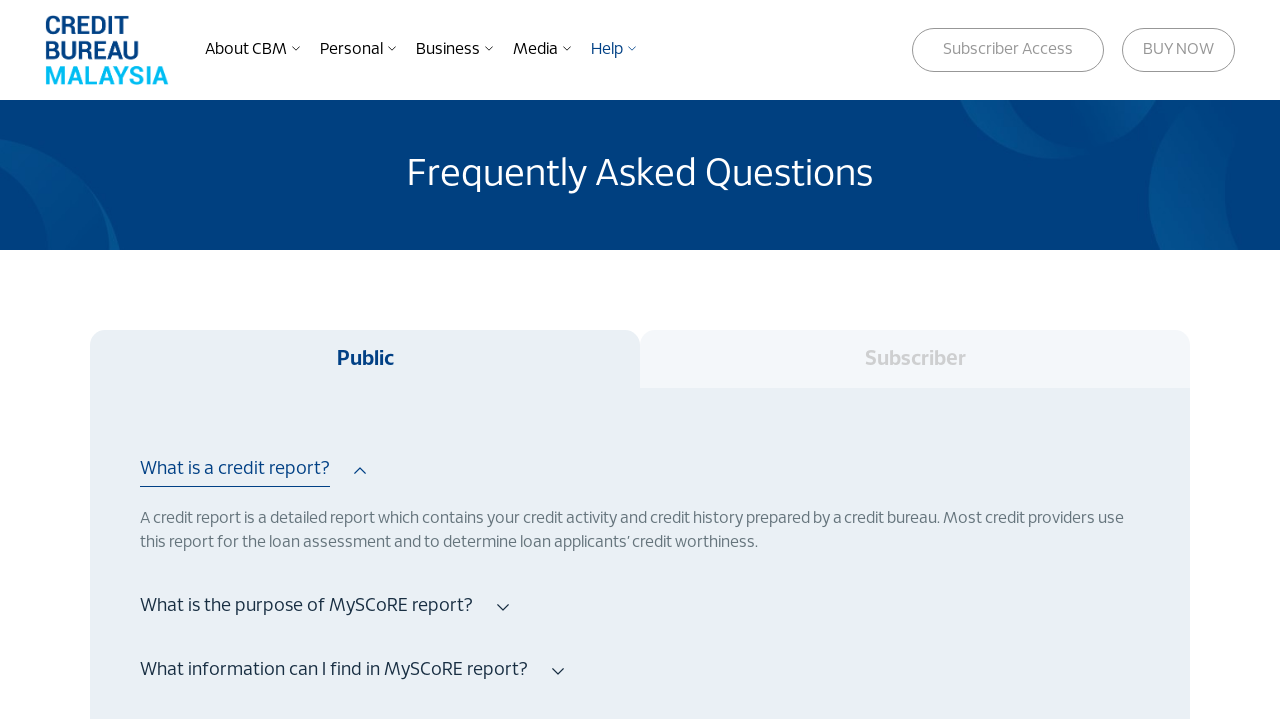

--- FILE ---
content_type: text/html; charset=UTF-8
request_url: https://creditbureau.com.my/faq/
body_size: 33271
content:
	<!DOCTYPE html>
<html lang="en-US" prefix="og: https://ogp.me/ns#">
<head>
	<meta charset="UTF-8" />
	
				<meta name="viewport" content="width=device-width,initial-scale=1,user-scalable=no">
		
            
            
	<link rel="profile" href="https://gmpg.org/xfn/11" />
	<link rel="pingback" href="https://creditbureau.com.my/xmlrpc.php" />

	<link rel="alternate" hreflang="en" href="https://creditbureau.com.my/faq/" />
<link rel="alternate" hreflang="x-default" href="https://creditbureau.com.my/faq/" />

<!-- Search Engine Optimization by Rank Math - https://rankmath.com/ -->
<title>FAQ Frequently Asked Questions - Credit Bureau Malaysia Malaysia</title>
<meta name="description" content="Uncover answers to your credit-related queries on our website. Explore FAQ section for clarity on your credit journey."/>
<meta name="robots" content="follow, index, max-snippet:-1, max-video-preview:-1, max-image-preview:large"/>
<link rel="canonical" href="https://creditbureau.com.my/faq/" />
<meta property="og:locale" content="en_US" />
<meta property="og:type" content="article" />
<meta property="og:title" content="FAQ - Frequently Asked Questions - Credit Bureau Malaysia" />
<meta property="og:description" content="Uncover answers to your credit-related queries on our website. Explore FAQ section for clarity on your credit journey." />
<meta property="og:url" content="https://creditbureau.com.my/faq/" />
<meta property="og:site_name" content="Credit Bureau Malaysia" />
<meta property="article:publisher" content="https://www.facebook.com/creditbureaumy/" />
<meta property="og:updated_time" content="2023-09-15T09:11:45+08:00" />
<meta property="og:image" content="https://creditbureau.com.my/wp-content/uploads/2023/06/credit-sample-img.jpg" />
<meta property="og:image:secure_url" content="https://creditbureau.com.my/wp-content/uploads/2023/06/credit-sample-img.jpg" />
<meta property="og:image:width" content="800" />
<meta property="og:image:height" content="530" />
<meta property="og:image:alt" content="faq" />
<meta property="og:image:type" content="image/jpeg" />
<meta name="twitter:card" content="summary_large_image" />
<meta name="twitter:title" content="FAQ - Frequently Asked Questions - Credit Bureau Malaysia" />
<meta name="twitter:description" content="Uncover answers to your credit-related queries on our website. Explore FAQ section for clarity on your credit journey." />
<meta name="twitter:image" content="https://creditbureau.com.my/wp-content/uploads/2023/06/credit-sample-img.jpg" />
<meta name="twitter:label1" content="Time to read" />
<meta name="twitter:data1" content="18 minutes" />
<script type="application/ld+json" class="rank-math-schema">{"@context":"https://schema.org","@graph":[{"@type":"BreadcrumbList","@id":"https://creditbureau.com.my/faq/#breadcrumb","itemListElement":[{"@type":"ListItem","position":"1","item":{"@id":"https://creditbureau.com.my","name":"Home"}},{"@type":"ListItem","position":"2","item":{"@id":"https://creditbureau.com.my/faq/","name":"FAQ"}}]}]}</script>
<!-- /Rank Math WordPress SEO plugin -->

<link rel='dns-prefetch' href='//fonts.googleapis.com' />
<link rel="alternate" type="application/rss+xml" title="Credit Bureau Malaysia &raquo; Feed" href="https://creditbureau.com.my/feed/" />
<link rel="alternate" type="application/rss+xml" title="Credit Bureau Malaysia &raquo; Comments Feed" href="https://creditbureau.com.my/comments/feed/" />
<link rel="alternate" type="application/rss+xml" title="Credit Bureau Malaysia &raquo; FAQ Comments Feed" href="https://creditbureau.com.my/faq/feed/" />
<link rel="alternate" title="oEmbed (JSON)" type="application/json+oembed" href="https://creditbureau.com.my/wp-json/oembed/1.0/embed?url=https%3A%2F%2Fcreditbureau.com.my%2Ffaq%2F" />
<link rel="alternate" title="oEmbed (XML)" type="text/xml+oembed" href="https://creditbureau.com.my/wp-json/oembed/1.0/embed?url=https%3A%2F%2Fcreditbureau.com.my%2Ffaq%2F&#038;format=xml" />
<style id='wp-img-auto-sizes-contain-inline-css' type='text/css'>
img:is([sizes=auto i],[sizes^="auto," i]){contain-intrinsic-size:3000px 1500px}
/*# sourceURL=wp-img-auto-sizes-contain-inline-css */
</style>
<style id='wp-emoji-styles-inline-css' type='text/css'>

	img.wp-smiley, img.emoji {
		display: inline !important;
		border: none !important;
		box-shadow: none !important;
		height: 1em !important;
		width: 1em !important;
		margin: 0 0.07em !important;
		vertical-align: -0.1em !important;
		background: none !important;
		padding: 0 !important;
	}
/*# sourceURL=wp-emoji-styles-inline-css */
</style>
<link rel='stylesheet' id='wp-block-library-css' href='https://creditbureau.com.my/wp-includes/css/dist/block-library/style.css?ver=ae7d8a3531363c9c11d7e3a4bfda3005' type='text/css' media='all' />
<style id='global-styles-inline-css' type='text/css'>
:root{--wp--preset--aspect-ratio--square: 1;--wp--preset--aspect-ratio--4-3: 4/3;--wp--preset--aspect-ratio--3-4: 3/4;--wp--preset--aspect-ratio--3-2: 3/2;--wp--preset--aspect-ratio--2-3: 2/3;--wp--preset--aspect-ratio--16-9: 16/9;--wp--preset--aspect-ratio--9-16: 9/16;--wp--preset--color--black: #000000;--wp--preset--color--cyan-bluish-gray: #abb8c3;--wp--preset--color--white: #ffffff;--wp--preset--color--pale-pink: #f78da7;--wp--preset--color--vivid-red: #cf2e2e;--wp--preset--color--luminous-vivid-orange: #ff6900;--wp--preset--color--luminous-vivid-amber: #fcb900;--wp--preset--color--light-green-cyan: #7bdcb5;--wp--preset--color--vivid-green-cyan: #00d084;--wp--preset--color--pale-cyan-blue: #8ed1fc;--wp--preset--color--vivid-cyan-blue: #0693e3;--wp--preset--color--vivid-purple: #9b51e0;--wp--preset--gradient--vivid-cyan-blue-to-vivid-purple: linear-gradient(135deg,rgb(6,147,227) 0%,rgb(155,81,224) 100%);--wp--preset--gradient--light-green-cyan-to-vivid-green-cyan: linear-gradient(135deg,rgb(122,220,180) 0%,rgb(0,208,130) 100%);--wp--preset--gradient--luminous-vivid-amber-to-luminous-vivid-orange: linear-gradient(135deg,rgb(252,185,0) 0%,rgb(255,105,0) 100%);--wp--preset--gradient--luminous-vivid-orange-to-vivid-red: linear-gradient(135deg,rgb(255,105,0) 0%,rgb(207,46,46) 100%);--wp--preset--gradient--very-light-gray-to-cyan-bluish-gray: linear-gradient(135deg,rgb(238,238,238) 0%,rgb(169,184,195) 100%);--wp--preset--gradient--cool-to-warm-spectrum: linear-gradient(135deg,rgb(74,234,220) 0%,rgb(151,120,209) 20%,rgb(207,42,186) 40%,rgb(238,44,130) 60%,rgb(251,105,98) 80%,rgb(254,248,76) 100%);--wp--preset--gradient--blush-light-purple: linear-gradient(135deg,rgb(255,206,236) 0%,rgb(152,150,240) 100%);--wp--preset--gradient--blush-bordeaux: linear-gradient(135deg,rgb(254,205,165) 0%,rgb(254,45,45) 50%,rgb(107,0,62) 100%);--wp--preset--gradient--luminous-dusk: linear-gradient(135deg,rgb(255,203,112) 0%,rgb(199,81,192) 50%,rgb(65,88,208) 100%);--wp--preset--gradient--pale-ocean: linear-gradient(135deg,rgb(255,245,203) 0%,rgb(182,227,212) 50%,rgb(51,167,181) 100%);--wp--preset--gradient--electric-grass: linear-gradient(135deg,rgb(202,248,128) 0%,rgb(113,206,126) 100%);--wp--preset--gradient--midnight: linear-gradient(135deg,rgb(2,3,129) 0%,rgb(40,116,252) 100%);--wp--preset--font-size--small: 13px;--wp--preset--font-size--medium: 20px;--wp--preset--font-size--large: 36px;--wp--preset--font-size--x-large: 42px;--wp--preset--spacing--20: 0.44rem;--wp--preset--spacing--30: 0.67rem;--wp--preset--spacing--40: 1rem;--wp--preset--spacing--50: 1.5rem;--wp--preset--spacing--60: 2.25rem;--wp--preset--spacing--70: 3.38rem;--wp--preset--spacing--80: 5.06rem;--wp--preset--shadow--natural: 6px 6px 9px rgba(0, 0, 0, 0.2);--wp--preset--shadow--deep: 12px 12px 50px rgba(0, 0, 0, 0.4);--wp--preset--shadow--sharp: 6px 6px 0px rgba(0, 0, 0, 0.2);--wp--preset--shadow--outlined: 6px 6px 0px -3px rgb(255, 255, 255), 6px 6px rgb(0, 0, 0);--wp--preset--shadow--crisp: 6px 6px 0px rgb(0, 0, 0);}:where(.is-layout-flex){gap: 0.5em;}:where(.is-layout-grid){gap: 0.5em;}body .is-layout-flex{display: flex;}.is-layout-flex{flex-wrap: wrap;align-items: center;}.is-layout-flex > :is(*, div){margin: 0;}body .is-layout-grid{display: grid;}.is-layout-grid > :is(*, div){margin: 0;}:where(.wp-block-columns.is-layout-flex){gap: 2em;}:where(.wp-block-columns.is-layout-grid){gap: 2em;}:where(.wp-block-post-template.is-layout-flex){gap: 1.25em;}:where(.wp-block-post-template.is-layout-grid){gap: 1.25em;}.has-black-color{color: var(--wp--preset--color--black) !important;}.has-cyan-bluish-gray-color{color: var(--wp--preset--color--cyan-bluish-gray) !important;}.has-white-color{color: var(--wp--preset--color--white) !important;}.has-pale-pink-color{color: var(--wp--preset--color--pale-pink) !important;}.has-vivid-red-color{color: var(--wp--preset--color--vivid-red) !important;}.has-luminous-vivid-orange-color{color: var(--wp--preset--color--luminous-vivid-orange) !important;}.has-luminous-vivid-amber-color{color: var(--wp--preset--color--luminous-vivid-amber) !important;}.has-light-green-cyan-color{color: var(--wp--preset--color--light-green-cyan) !important;}.has-vivid-green-cyan-color{color: var(--wp--preset--color--vivid-green-cyan) !important;}.has-pale-cyan-blue-color{color: var(--wp--preset--color--pale-cyan-blue) !important;}.has-vivid-cyan-blue-color{color: var(--wp--preset--color--vivid-cyan-blue) !important;}.has-vivid-purple-color{color: var(--wp--preset--color--vivid-purple) !important;}.has-black-background-color{background-color: var(--wp--preset--color--black) !important;}.has-cyan-bluish-gray-background-color{background-color: var(--wp--preset--color--cyan-bluish-gray) !important;}.has-white-background-color{background-color: var(--wp--preset--color--white) !important;}.has-pale-pink-background-color{background-color: var(--wp--preset--color--pale-pink) !important;}.has-vivid-red-background-color{background-color: var(--wp--preset--color--vivid-red) !important;}.has-luminous-vivid-orange-background-color{background-color: var(--wp--preset--color--luminous-vivid-orange) !important;}.has-luminous-vivid-amber-background-color{background-color: var(--wp--preset--color--luminous-vivid-amber) !important;}.has-light-green-cyan-background-color{background-color: var(--wp--preset--color--light-green-cyan) !important;}.has-vivid-green-cyan-background-color{background-color: var(--wp--preset--color--vivid-green-cyan) !important;}.has-pale-cyan-blue-background-color{background-color: var(--wp--preset--color--pale-cyan-blue) !important;}.has-vivid-cyan-blue-background-color{background-color: var(--wp--preset--color--vivid-cyan-blue) !important;}.has-vivid-purple-background-color{background-color: var(--wp--preset--color--vivid-purple) !important;}.has-black-border-color{border-color: var(--wp--preset--color--black) !important;}.has-cyan-bluish-gray-border-color{border-color: var(--wp--preset--color--cyan-bluish-gray) !important;}.has-white-border-color{border-color: var(--wp--preset--color--white) !important;}.has-pale-pink-border-color{border-color: var(--wp--preset--color--pale-pink) !important;}.has-vivid-red-border-color{border-color: var(--wp--preset--color--vivid-red) !important;}.has-luminous-vivid-orange-border-color{border-color: var(--wp--preset--color--luminous-vivid-orange) !important;}.has-luminous-vivid-amber-border-color{border-color: var(--wp--preset--color--luminous-vivid-amber) !important;}.has-light-green-cyan-border-color{border-color: var(--wp--preset--color--light-green-cyan) !important;}.has-vivid-green-cyan-border-color{border-color: var(--wp--preset--color--vivid-green-cyan) !important;}.has-pale-cyan-blue-border-color{border-color: var(--wp--preset--color--pale-cyan-blue) !important;}.has-vivid-cyan-blue-border-color{border-color: var(--wp--preset--color--vivid-cyan-blue) !important;}.has-vivid-purple-border-color{border-color: var(--wp--preset--color--vivid-purple) !important;}.has-vivid-cyan-blue-to-vivid-purple-gradient-background{background: var(--wp--preset--gradient--vivid-cyan-blue-to-vivid-purple) !important;}.has-light-green-cyan-to-vivid-green-cyan-gradient-background{background: var(--wp--preset--gradient--light-green-cyan-to-vivid-green-cyan) !important;}.has-luminous-vivid-amber-to-luminous-vivid-orange-gradient-background{background: var(--wp--preset--gradient--luminous-vivid-amber-to-luminous-vivid-orange) !important;}.has-luminous-vivid-orange-to-vivid-red-gradient-background{background: var(--wp--preset--gradient--luminous-vivid-orange-to-vivid-red) !important;}.has-very-light-gray-to-cyan-bluish-gray-gradient-background{background: var(--wp--preset--gradient--very-light-gray-to-cyan-bluish-gray) !important;}.has-cool-to-warm-spectrum-gradient-background{background: var(--wp--preset--gradient--cool-to-warm-spectrum) !important;}.has-blush-light-purple-gradient-background{background: var(--wp--preset--gradient--blush-light-purple) !important;}.has-blush-bordeaux-gradient-background{background: var(--wp--preset--gradient--blush-bordeaux) !important;}.has-luminous-dusk-gradient-background{background: var(--wp--preset--gradient--luminous-dusk) !important;}.has-pale-ocean-gradient-background{background: var(--wp--preset--gradient--pale-ocean) !important;}.has-electric-grass-gradient-background{background: var(--wp--preset--gradient--electric-grass) !important;}.has-midnight-gradient-background{background: var(--wp--preset--gradient--midnight) !important;}.has-small-font-size{font-size: var(--wp--preset--font-size--small) !important;}.has-medium-font-size{font-size: var(--wp--preset--font-size--medium) !important;}.has-large-font-size{font-size: var(--wp--preset--font-size--large) !important;}.has-x-large-font-size{font-size: var(--wp--preset--font-size--x-large) !important;}
/*# sourceURL=global-styles-inline-css */
</style>
<style id='core-block-supports-inline-css' type='text/css'>
/**
 * Core styles: block-supports
 */

/*# sourceURL=core-block-supports-inline-css */
</style>

<style id='classic-theme-styles-inline-css' type='text/css'>
/**
 * These rules are needed for backwards compatibility.
 * They should match the button element rules in the base theme.json file.
 */
.wp-block-button__link {
	color: #ffffff;
	background-color: #32373c;
	border-radius: 9999px; /* 100% causes an oval, but any explicit but really high value retains the pill shape. */

	/* This needs a low specificity so it won't override the rules from the button element if defined in theme.json. */
	box-shadow: none;
	text-decoration: none;

	/* The extra 2px are added to size solids the same as the outline versions.*/
	padding: calc(0.667em + 2px) calc(1.333em + 2px);

	font-size: 1.125em;
}

.wp-block-file__button {
	background: #32373c;
	color: #ffffff;
	text-decoration: none;
}

/*# sourceURL=/wp-includes/css/classic-themes.css */
</style>
<link rel='stylesheet' id='wp-components-css' href='https://creditbureau.com.my/wp-includes/css/dist/components/style.css?ver=ae7d8a3531363c9c11d7e3a4bfda3005' type='text/css' media='all' />
<link rel='stylesheet' id='wp-preferences-css' href='https://creditbureau.com.my/wp-includes/css/dist/preferences/style.css?ver=ae7d8a3531363c9c11d7e3a4bfda3005' type='text/css' media='all' />
<link rel='stylesheet' id='wp-block-editor-css' href='https://creditbureau.com.my/wp-includes/css/dist/block-editor/style.css?ver=ae7d8a3531363c9c11d7e3a4bfda3005' type='text/css' media='all' />
<link rel='stylesheet' id='popup-maker-block-library-style-css' href='https://creditbureau.com.my/wp-content/plugins/popup-maker/dist/packages/block-library-style.css?ver=dbea705cfafe089d65f1' type='text/css' media='all' />
<link rel='stylesheet' id='cewb-custom-number-css' href='https://creditbureau.com.my/wp-content/plugins/card-elements-for-wpbakery/assets/css/vc-number.css?ver=1' type='text/css' media='' />
<link rel='stylesheet' id='cewb-common-card-style-css' href='https://creditbureau.com.my/wp-content/plugins/card-elements-for-wpbakery/assets/css/common-card-style.css?ver=1' type='text/css' media='' />
<link rel='stylesheet' id='cewb-post-card-style-css' href='https://creditbureau.com.my/wp-content/plugins/card-elements-for-wpbakery/assets/css/post-card-style.css?ver=1' type='text/css' media='' />
<link rel='stylesheet' id='cewb-profile-card-style-css' href='https://creditbureau.com.my/wp-content/plugins/card-elements-for-wpbakery/assets/css/profile-card-style.css?ver=1' type='text/css' media='' />
<link rel='stylesheet' id='cewb-testimonial-card-style-css' href='https://creditbureau.com.my/wp-content/plugins/card-elements-for-wpbakery/assets/css/testimonial-card-style.css?ver=1' type='text/css' media='' />
<link rel='stylesheet' id='cewb-animate-style-css' href='https://creditbureau.com.my/wp-content/plugins/card-elements-for-wpbakery/assets/css/animate.css?ver=1' type='text/css' media='' />
<link rel='stylesheet' id='contact-form-7-css' href='https://creditbureau.com.my/wp-content/plugins/contact-form-7/includes/css/styles.css?ver=6.1.4' type='text/css' media='all' />
<link rel='stylesheet' id='mediaelement-css' href='https://creditbureau.com.my/wp-includes/js/mediaelement/mediaelementplayer-legacy.min.css?ver=4.2.17' type='text/css' media='all' />
<link rel='stylesheet' id='wp-mediaelement-css' href='https://creditbureau.com.my/wp-includes/js/mediaelement/wp-mediaelement.css?ver=ae7d8a3531363c9c11d7e3a4bfda3005' type='text/css' media='all' />
<link rel='stylesheet' id='bridge-default-style-css' href='https://creditbureau.com.my/wp-content/themes/bridge/style.css?ver=ae7d8a3531363c9c11d7e3a4bfda3005' type='text/css' media='all' />
<link rel='stylesheet' id='bridge-qode-font_awesome-css' href='https://creditbureau.com.my/wp-content/themes/bridge/css/font-awesome/css/font-awesome.min.css?ver=ae7d8a3531363c9c11d7e3a4bfda3005' type='text/css' media='all' />
<link rel='stylesheet' id='bridge-qode-font_elegant-css' href='https://creditbureau.com.my/wp-content/themes/bridge/css/elegant-icons/style.min.css?ver=ae7d8a3531363c9c11d7e3a4bfda3005' type='text/css' media='all' />
<link rel='stylesheet' id='bridge-qode-linea_icons-css' href='https://creditbureau.com.my/wp-content/themes/bridge/css/linea-icons/style.css?ver=ae7d8a3531363c9c11d7e3a4bfda3005' type='text/css' media='all' />
<link rel='stylesheet' id='bridge-qode-dripicons-css' href='https://creditbureau.com.my/wp-content/themes/bridge/css/dripicons/dripicons.css?ver=ae7d8a3531363c9c11d7e3a4bfda3005' type='text/css' media='all' />
<link rel='stylesheet' id='bridge-qode-kiko-css' href='https://creditbureau.com.my/wp-content/themes/bridge/css/kiko/kiko-all.css?ver=ae7d8a3531363c9c11d7e3a4bfda3005' type='text/css' media='all' />
<link rel='stylesheet' id='bridge-qode-font_awesome_5-css' href='https://creditbureau.com.my/wp-content/themes/bridge/css/font-awesome-5/css/font-awesome-5.min.css?ver=ae7d8a3531363c9c11d7e3a4bfda3005' type='text/css' media='all' />
<link rel='stylesheet' id='bridge-stylesheet-css' href='https://creditbureau.com.my/wp-content/themes/bridge/css/stylesheet.min.css?ver=ae7d8a3531363c9c11d7e3a4bfda3005' type='text/css' media='all' />
<style id='bridge-stylesheet-inline-css' type='text/css'>
   .page-id-305.disabled_footer_top .footer_top_holder, .page-id-305.disabled_footer_bottom .footer_bottom_holder { display: none;}


/*# sourceURL=bridge-stylesheet-inline-css */
</style>
<link rel='stylesheet' id='bridge-print-css' href='https://creditbureau.com.my/wp-content/themes/bridge/css/print.css?ver=ae7d8a3531363c9c11d7e3a4bfda3005' type='text/css' media='all' />
<link rel='stylesheet' id='bridge-style-dynamic-css' href='https://creditbureau.com.my/wp-content/themes/bridge/css/style_dynamic.css?ver=1736759883' type='text/css' media='all' />
<link rel='stylesheet' id='bridge-responsive-css' href='https://creditbureau.com.my/wp-content/themes/bridge/css/responsive.min.css?ver=ae7d8a3531363c9c11d7e3a4bfda3005' type='text/css' media='all' />
<link rel='stylesheet' id='bridge-style-dynamic-responsive-css' href='https://creditbureau.com.my/wp-content/themes/bridge/css/style_dynamic_responsive.css?ver=1736759883' type='text/css' media='all' />
<style id='bridge-style-dynamic-responsive-inline-css' type='text/css'>
#wpadminbar {
  position: sticky;
}

/******------Kermit------******/
li#nav-menu-item-701,
li#nav-menu-item-702 {
  display: none !important;
}

/******------general------******/

.white-txt,
.white-txt h1,
.white-txt h2,
.white-txt h3,
.white-txt h4,
.white-txt h5,
.white-txt h6,
.white-txt p,
.white-txt a {
  color: #fff;
}

.blue-txt,
.blue-txt h1,
.blue-txt h2,
.blue-txt h3,
.blue-txt h4,
.blue-txt h5,
.blue-txt h6,
.blue-txt p,
.blue-txt a {
  color: #004085;
}

.bold-txt {
  font-family: "Satoshi-Bold";
}

.underline-txt {
  width: fit-content;
  display: inline-block;
}

.underline-txt::after {
  content: "";
  display: block;
  width: 100%;
  transform: scaleX(1);
  height: 2px;
  /*background-color: #004085;*/
  background-color: #0065c1;
  transform-origin: bottom right;
  transition: transform 0.25s ease-out;
}

.underline-txt:hover::after {
  transform: scaleX(0);
  transform-origin: bottom left;
  transition: transform 0.25s ease-out;
}

.small-title h6 {
  width: fit-content;
  margin: 0 auto;
  background-color: rgba(24, 46, 66, 0.1);
  padding: 8px 15px;
  border-radius: 4px;
}

.height-x100 {
  height: 80px !important;
}

.height-x50 {
  height: 40px !important;
}

/******------EngTatt------******/
.qbutton.btn-arrow {
  display: none;
}
/* .qbutton.btn-arrow::after {
  content: ' ';
  background-image: url(/wp-content/uploads/2023/07/btn-arrow-asset.svg);
  background-size: contain;
  background-position: center;
  background-repeat: no-repeat;
  width: 13px;
  height: 13px;
  display: inline-flex;
  filter: brightness(0) invert(1);
  margin-left: 10px;
}

.qbutton.btn-arrow:hover::after {
  filter: none;
  animation-name: moveUpDown;
  -webkit-animation-name: moveUpDown;
  animation-duration: 1s;
  animation-delay: 0s;
  animation-fill-mode: both;
  -webkit-animation-duration: 1s;
  -webkit-animation-fill-mode: both;
} */

.qbutton.white-blue-btn {
  border-color: #fff;
  color: #0065c1;
  background-color: #ffffff;
}

.qbutton.white-blue-btn:hover {
  border-color: #fff;
  color: #fff;
  background-color: rgba(255, 255, 255, 0);
}

/******------keyframes------******/

@keyframes fadeInUp {
  from {
    transform: translate3d(0, 100px, 0);
  }
  to {
    transform: translate3d(0, 0, 0);
    opacity: 1;
  }
}

@-webkit-keyframes fadeInUp {
  from {
    transform: translate3d(0, 100px, 0);
  }
  to {
    transform: translate3d(0, 0, 0);
    opacity: 1;
  }
}

.fadeInUp.animated {
  animation-name: fadeInUp;
  -webkit-animation-name: fadeInUp;
  animation-duration: 1s;
  animation-delay: 0s;
  animation-fill-mode: both;
  -webkit-animation-duration: 1s;
  -webkit-animation-fill-mode: both;
}

.fadeInUp {
  opacity: 0;
}

@keyframes fadeUp {
  from {
    transform: translate3d(0, 100px, 0);
  }
  to {
    transform: translate3d(0, 0, 0);
    opacity: 1;
  }
}

@-webkit-keyframes fadeUp {
  from {
    transform: translate3d(0, 100px, 0);
  }
  to {
    transform: translate3d(0, 0, 0);
    opacity: 1;
  }
}

.fadeUp.animated {
  animation-name: fadeUp;
  -webkit-animation-name: fadeUp;
  animation-duration: 1s;
  animation-delay: 0s;
  animation-fill-mode: both;
  -webkit-animation-duration: 1s;
  -webkit-animation-fill-mode: both;
}

.fadeUp {
  opacity: 0;
}

@keyframes fadeInLeft {
  from {
    transform: translate3d(-200px, 0px, 0);
  }
  to {
    transform: translate3d(0, 0, 0);
    opacity: 1;
  }
}

@-webkit-keyframes fadeInLeft {
  from {
    transform: translate3d(-200px, 0px, 0);
  }
  to {
    transform: translate3d(0, 0, 0);
    opacity: 1;
  }
}

.fadeInLeft.animated {
  animation-name: fadeInLeft;
  -webkit-animation-name: fadeInLeft;
  animation-duration: 1s;
  animation-delay: 0s;
  animation-fill-mode: both;
  -webkit-animation-duration: 1s;
  -webkit-animation-fill-mode: both;
}

.fadeInLeft {
  opacity: 0;
}

@keyframes fadeFromLeft {
  from {
    transform: translate3d(-200px, 0px, 0);
  }
  to {
    transform: translate3d(0, 0, 0);
    opacity: 1;
  }
}

@-webkit-keyframes fadeFromLeft {
  from {
    transform: translate3d(-200px, 0px, 0);
  }
  to {
    transform: translate3d(0, 0, 0);
    opacity: 1;
  }
}

.fadeFromLeft.animated {
  animation-name: fadeFromLeft;
  -webkit-animation-name: fadeFromLeft;
  animation-duration: 1s;
  animation-delay: 0s;
  animation-fill-mode: both;
  -webkit-animation-duration: 1s;
  -webkit-animation-fill-mode: both;
}

.fadeFromLeft {
  opacity: 0;
}

@keyframes fadeInRight {
  from {
    transform: translate3d(200px, 0px, 0);
  }
  to {
    transform: translate3d(0, 0, 0);
    opacity: 1;
  }
}

@-webkit-keyframes fadeInRight {
  from {
    transform: translate3d(200px, 0px, 0);
  }
  to {
    transform: translate3d(0, 0, 0);
    opacity: 1;
  }
}

.fadeInRight.animated {
  animation-name: fadeInRight;
  -webkit-animation-name: fadeInRight;
  animation-duration: 1s;
  animation-delay: 0s;
  animation-fill-mode: both;
  -webkit-animation-duration: 1s;
  -webkit-animation-fill-mode: both;
}

.fadeInRight {
  opacity: 0;
}

@keyframes fadeFromRight {
  from {
    transform: translate3d(200px, 0px, 0);
  }
  to {
    transform: translate3d(0, 0, 0);
    opacity: 1;
  }
}

@-webkit-keyframes fadeFromRight {
  from {
    transform: translate3d(200px, 0px, 0);
  }
  to {
    transform: translate3d(0, 0, 0);
    opacity: 1;
  }
}

.fadeFromRight.animated {
  animation-name: fadeFromRight;
  -webkit-animation-name: fadeFromRight;
  animation-duration: 1s;
  animation-delay: 0s;
  animation-fill-mode: both;
  -webkit-animation-duration: 1s;
  -webkit-animation-fill-mode: both;
}

.fadeFromRight {
  opacity: 0;
}

@keyframes moveUpDown {
  0%,
  100% {
    transform: translateY(0px);
  }
  25% {
    transform: translateY(3px);
  }
  75% {
    transform: translateY(-3px);
  }
}

@-webkit-keyframes moveUpDown {
  0%,
  100% {
    transform: translateY(0px);
  }
  25% {
    transform: translateY(3px);
  }
  75% {
    transform: translateY(-3px);
  }
}

/******------header------******/

.menu-breakpoint {
  margin-top: 20px !important;
  pointer-events: none;
}

.menu-breakpoint > a {
  width: fit-content;
  text-decoration: underline !important;
}

.header_top_bottom_holder {
  background-color: rgba(255, 255, 255, 1);
}

.q_logo a {
  height: 70px !important;
}

.header_bottom .main_menu {
  height: 100px;
  width: auto;
  display: flex;
  align-items: center;
  float: unset !important;
  margin: 0 auto;
  right: 0;
  justify-content: flex-start;
  margin-left: 150px;
}

nav.main_menu > ul > li > a {
  padding: 0 25px;
}

.header_bottom_right_widget_holder {
  padding: 0 0 0 17px;
}

.header_bottom_right_widget_holder .textwidget > a:first-child {
  margin-right: 15px;
}

header.sticky .header_bottom {
  box-shadow: none;
}

header.sticky .header_top_bottom_holder {
  box-shadow: 0 1px 3px rgba(0, 0, 0, 0.11);
}

#menu-main_menu > li.has_sub > a > .plus {
  display: inline-flex;
  width: 8px;
  height: 8px;
  background-image: url(/wp-content/uploads/2023/08/menu-down-icon.svg);
  background-position: center;
  background-size: contain;
  background-repeat: no-repeat;
  margin-left: 5px;
  top: -2px;
  position: relative;
}

#menu-main_menu > li.has_sub.active > a > .plus,
#menu-main_menu > li.has_sub:hover > a > .plus {
  filter: invert(15%) sepia(35%) saturate(5694%) hue-rotate(195deg)
    brightness(106%) contrast(111%);
}

#menu-main_menu > li.has_sub > .second {
  box-shadow: rgba(0, 0, 0, 0.05) 0px 0px 0px 1px;
}

#menu-main_menu > li.has_sub > .second {
  box-shadow: rgba(0, 0, 0, 0.05) 0px 0px 0px 1px;
}

/******------footer------******/

.footer_top {
  padding: 100px 0 50px;
}

.footer_top .four_columns {
  display: flex;
}

.footer_col1 .widget_media_image img {
  width: 150px;
  margin-bottom: 30px;
}

.footer_col1 .textwidget > div:not(:last-child) {
  margin-bottom: 30px;
}

.footer_col2 {
  display: flex;
}

.footer_col2 > .column_inner {
  display: flex;
  flex-direction: column;
  justify-content: space-between;
}

.footer_col2 .textwidget > div {
  margin-bottom: 20px;
}

.footer_col2 .textwidget > .social-grp {
  display: flex;
  gap: 6px;
  margin: 0px;
}

.footer_col2 .textwidget > .social-grp a {
  padding: 12px;
  background-color: #fff;
  border-radius: 100%;
  border: 1pt solid #65747c;
  display: flex;
  width: fit-content;
}

.footer_col2 .textwidget > .social-grp img {
  width: 20px;
  height: 20px;
}

.footer_col2 .textwidget > .social-grp a:hover {
  background-color: #65747c;
}

.footer_col2 .textwidget > .social-grp a:hover img {
  filter: brightness(0) invert(1);
}

.footer_col3 > .column_inner {
  padding-left: 50px !important;
}

.footer_col3 h5,
.footer_col4 h5 {
  margin-bottom: 15px;
}

.footer_col3 .textwidget > p:not(:last-child) {
  margin-bottom: 10px;
}

.footer_col4 .mobile-app-group {
  margin-top: 20px;
  display: flex;
  flex-direction: column;
  gap: 12px;
}

.footer_col4 .mobile-app-group a {
  display: flex;
  width: fit-content;
}

.footer_col4 .mobile-app-group br {
  display: none;
}

.footer_col4 .mobile-app-group a img {
  width: 140px;
}

.footer_bottom {
  padding: 0 0 50px;
  display: flex;
  width: 100%;
  height: fit-content;
}

.footer_bottom p {
  text-align: left;
}

/************------------media query start here------------************/

@media only screen and (min-width: 1600px) {
  .header_bottom {
    max-width: 1600px;
    margin: 0 auto;
  }
}

@media only screen and (max-width: 1400px) {
  nav.main_menu > ul > li > a {
    padding: 0 15px;
  }
}

@media only screen and (max-width: 1320px) {
  nav.main_menu > ul > li > a {
    padding: 0 10px;
  }
}

@media only screen and (max-width: 1250px) {
  nav.main_menu > ul > li > a {
    padding: 0 5px;
  }
}

@media only screen and (max-width: 1200px) {
  .header_bottom_right_widget_holder {
    display: none;
  }

  .menu-breakpoint {
    margin-top: 0px !important;
  }
}

@media only screen and (max-width: 1000px) {
  .footer_top {
    padding: 70px 0 35px;
  }

  .footer_top .four_columns {
    flex-direction: column;
  }

  .footer_top .four_columns > div {
    width: 100% !important;
  }

  .footer_top .four_columns > div:not(:last-child) {
    margin-bottom: 30px;
  }

  .footer_top .four_columns > div > .column_inner {
    padding: 0px !important;
  }

  .footer_top .four_columns > div > .column_inner > div {
    margin: 0px !important;
  }

  .footer_col1 .widget_media_image img {
    width: 135px;
    margin-bottom: 15px;
  }

  .footer_col1 .textwidget > div:not(:last-child) {
    margin-bottom: 15px;
  }

  .footer_col2 .textwidget > div {
    margin-bottom: 15px;
  }

  .footer_col2 .textwidget > .social-grp img {
    width: 15px;
    height: 15px;
  }

  .footer_col2 .textwidget > .social-grp a {
    padding: 10px;
  }

  .footer_col4 .mobile-app-group a img {
    width: 130px;
  }

  .footer_bottom {
    padding: 0 0 35px;
  }
}

@media only screen and (max-width: 768px) {
  .height-x100 {
    height: 40px !important;
  }

  .height-x50 {
    height: 20px !important;
  }
}

@media only screen and (min-width: 999px) and (max-width: 1200px) {
  .main_menu {
    display: none !important;
  }

  header {
    top: 0 !important;
    margin-top: 0 !important;
    display: block;
  }

  .header_inner_left,
  footer.uncover,
  header {
    position: relative !important;
    left: 0 !important;
    margin-bottom: 0;
  }

  .logo_wrapper,
  .mobile_menu_button {
    display: table !important;
  }

  header.stick_with_left_right_menu .header_inner_left {
    top: 8px;
    background-color: #ffffff;
  }

  .logo_wrapper {
    height: 100px !important;
    left: 45%;
  }

  .logo_wrapper,
  .mobile_menu_button {
    display: table;
  }

  .fixed_top_header .q_logo img.mobile,
  .logo_wrapper {
    position: absolute;
  }

  .q_logo {
    display: table-cell;
    position: relative;
    top: auto;
    vertical-align: middle;
  }

  .q_logo a {
    height: 80px !important;
    width: auto !important;
  }

  header .q_logo img.dark,
  header .q_logo img.light,
  header .q_logo img.normal,
  header .q_logo img.sticky {
    display: none !important;
  }

  header.stick_with_left_right_menu .header_inner_left {
    display: block;
  }

  .q_logo img {
    top: 0;
    left: 0;
  }

  header .q_logo img.mobile {
    display: block !important;
    opacity: 1 !important;
    position: relative;
    margin: 0 auto;
  }

  nav.mobile_menu {
    display: block;
    width: 100%;
    position: relative;
  }
}

/******------top-popup------******/

.update-banner {
  background-color: #004085;
  padding: 10px;
}

.update-banner > div {
  display: flex;
  align-items: center;
  justify-content: center;
  max-width: 1600px;
  margin: 0 auto;
  position: relative;
}

.banner-content {
  width: 100%;
  padding-left: 12px;
}

.banner-content > p {
  text-align: center;
  color: #fff;
  line-height: normal;
  font-size: 0.9em;
}

.banner-content a {
  color: #fff !important;
  text-decoration: underline;
}

.banner-button img {
  cursor: pointer;
  min-width: 12px;
  width: 12px;
  height: 12px;
  object-fit: contain;
  filter: brightness(0) invert(1);
}

/******------single post------******/

.single-post .title_holder {
  height: auto !important;
  min-height: 150px;
}

.single-post .title_holder .container {
  background-image: url(/wp-content/uploads/2023/07/cbm-subpage-banner.jpg);
  background-size: cover;
  background-position: center;
  background-repeat: no-repeat;
}

.single-post .title_holder .separator {
  display: none;
}

.single-post .title_holder h1 {
  font-family: Satoshi-Bold;
  font-size: 37px;
  line-height: 43px;
  text-align: center;
  color: #fff;
  padding: 30px 0;
}

.single-post article .post_image {
  display: none;
}

.single-post article .post_text > .post_text_inner {
  padding: 0;
}

.single-post article .post_text .post_info {
  margin: 20px 0;
}

@media only screen and (max-width: 768px) {
  .single-post .title {
    padding: 0 0 40px !important;
  }

  .single-post .title_holder h1 {
    font-size: 28px;
    line-height: 34px;
  }
}

/******------single post sidebar------******/

.single-post .content-left-col > .vc_column-inner {
  position: relative;
  top: 0px;
  max-width: 380px;
  width: 380px;
}

.single-post .content-left-col.scroll-active > .vc_column-inner {
  position: fixed;
  top: 220px;
}

.single-post .content-left-col h3 {
  font-family: "Satoshi-Bold";
}

@media only screen and (max-width: 1200px) {
  .single-post .content-left-col > .vc_column-inner {
    max-width: 100%;
    width: 100%;
  }

  .single-post .content-left-col.scroll-active > .vc_column-inner {
    position: relative;
    top: 0px;
  }

  .single-post .content-sec > .full_section_inner {
    display: flex;
    flex-direction: column;
  }

  .single-post .content-sec > .full_section_inner > .wpb_column {
    width: 100%;
  }

  .single-post .content-sec .content-left-col {
    margin-top: 30px;
  }
}

/*# sourceURL=bridge-style-dynamic-responsive-inline-css */
</style>
<link rel='stylesheet' id='js_composer_front-css' href='https://creditbureau.com.my/wp-content/plugins/js_composer/assets/css/js_composer.min.css?ver=8.7.2' type='text/css' media='all' />
<link rel='stylesheet' id='bridge-style-handle-google-fonts-css' href='https://fonts.googleapis.com/css?family=Raleway%3A100%2C200%2C300%2C400%2C500%2C600%2C700%2C800%2C900%2C100italic%2C300italic%2C400italic%2C700italic%7CRoboto%3A100%2C200%2C300%2C400%2C500%2C600%2C700%2C800%2C900%2C100italic%2C300italic%2C400italic%2C700italic&#038;subset=latin%2Clatin-ext&#038;ver=1.0.0' type='text/css' media='all' />
<link rel='stylesheet' id='bridge-core-dashboard-style-css' href='https://creditbureau.com.my/wp-content/plugins/bridge-core/modules/core-dashboard/assets/css/core-dashboard.min.css?ver=ae7d8a3531363c9c11d7e3a4bfda3005' type='text/css' media='all' />
<link rel='stylesheet' id='tablepress-default-css' href='https://creditbureau.com.my/wp-content/plugins/tablepress/css/build/default.css?ver=3.2.6' type='text/css' media='all' />
<link rel='stylesheet' id='popup-maker-site-css' href='https://creditbureau.com.my/wp-content/plugins/popup-maker/dist/assets/site.css?ver=1.21.5' type='text/css' media='all' />
<style id='popup-maker-site-inline-css' type='text/css'>
/* Popup Google Fonts */
@import url('//fonts.googleapis.com/css?family=Montserrat:100');

/* Popup Theme 3382: Content Only – For use with page builders or block editor */
.pum-theme-3382, .pum-theme-content-only { background-color: rgba( 0, 0, 0, 0.25 ) } 
.pum-theme-3382 .pum-container, .pum-theme-content-only .pum-container { padding: 1px; border-radius: 0px; border: 1px none #000000; box-shadow: 0px 0px 0px 0px rgba( 2, 2, 2, 0.00 ) } 
.pum-theme-3382 .pum-title, .pum-theme-content-only .pum-title { color: #000000; text-align: left; text-shadow: 0px 0px 0px rgba( 2, 2, 2, 0.23 ); font-family: inherit; font-weight: 400; font-size: 32px; line-height: 36px } 
.pum-theme-3382 .pum-content, .pum-theme-content-only .pum-content { color: #8c8c8c; font-family: inherit; font-weight: 400 } 
.pum-theme-3382 .pum-content + .pum-close, .pum-theme-content-only .pum-content + .pum-close { position: absolute; height: 18px; width: 18px; left: auto; right: 7px; bottom: auto; top: 7px; padding: 0px; color: #000000; font-family: inherit; font-weight: 700; font-size: 20px; line-height: 20px; border: 1px none #ffffff; border-radius: 15px; box-shadow: 0px 0px 0px 0px rgba( 2, 2, 2, 0.00 ); text-shadow: 0px 0px 0px rgba( 0, 0, 0, 0.00 ); background-color: rgba( 255, 255, 255, 0.00 ) } 

/* Popup Theme 3381: Floating Bar - Soft Blue */
.pum-theme-3381, .pum-theme-floating-bar { background-color: rgba( 255, 255, 255, 0.00 ) } 
.pum-theme-3381 .pum-container, .pum-theme-floating-bar .pum-container { padding: 8px; border-radius: 0px; border: 1px none #000000; box-shadow: 1px 1px 3px 0px rgba( 2, 2, 2, 0.23 ); background-color: rgba( 238, 246, 252, 1.00 ) } 
.pum-theme-3381 .pum-title, .pum-theme-floating-bar .pum-title { color: #505050; text-align: left; text-shadow: 0px 0px 0px rgba( 2, 2, 2, 0.23 ); font-family: inherit; font-weight: 400; font-size: 32px; line-height: 36px } 
.pum-theme-3381 .pum-content, .pum-theme-floating-bar .pum-content { color: #505050; font-family: inherit; font-weight: 400 } 
.pum-theme-3381 .pum-content + .pum-close, .pum-theme-floating-bar .pum-content + .pum-close { position: absolute; height: 18px; width: 18px; left: auto; right: 5px; bottom: auto; top: 50%; padding: 0px; color: #505050; font-family: Sans-Serif; font-weight: 700; font-size: 15px; line-height: 18px; border: 1px solid #505050; border-radius: 15px; box-shadow: 0px 0px 0px 0px rgba( 2, 2, 2, 0.00 ); text-shadow: 0px 0px 0px rgba( 0, 0, 0, 0.00 ); background-color: rgba( 255, 255, 255, 0.00 ); transform: translate(0, -50%) } 

/* Popup Theme 3375: Default Theme */
.pum-theme-3375, .pum-theme-default-theme { background-color: rgba( 255, 255, 255, 1.00 ) } 
.pum-theme-3375 .pum-container, .pum-theme-default-theme .pum-container { padding: 18px; border-radius: 0px; border: 1px none #000000; box-shadow: 1px 1px 3px 0px rgba( 2, 2, 2, 0.23 ); background-color: rgba( 249, 249, 249, 1.00 ) } 
.pum-theme-3375 .pum-title, .pum-theme-default-theme .pum-title { color: #000000; text-align: left; text-shadow: 0px 0px 0px rgba( 2, 2, 2, 0.23 ); font-family: inherit; font-weight: 400; font-size: 32px; font-style: normal; line-height: 36px } 
.pum-theme-3375 .pum-content, .pum-theme-default-theme .pum-content { color: #8c8c8c; font-family: inherit; font-weight: 400; font-style: inherit } 
.pum-theme-3375 .pum-content + .pum-close, .pum-theme-default-theme .pum-content + .pum-close { position: absolute; height: auto; width: auto; left: auto; right: 0px; bottom: auto; top: 0px; padding: 8px; color: #ffffff; font-family: inherit; font-weight: 400; font-size: 12px; font-style: inherit; line-height: 36px; border: 1px none #ffffff; border-radius: 0px; box-shadow: 1px 1px 3px 0px rgba( 2, 2, 2, 0.23 ); text-shadow: 0px 0px 0px rgba( 0, 0, 0, 0.23 ); background-color: rgba( 0, 183, 205, 1.00 ) } 

/* Popup Theme 3376: Light Box */
.pum-theme-3376, .pum-theme-lightbox { background-color: rgba( 0, 0, 0, 0.60 ) } 
.pum-theme-3376 .pum-container, .pum-theme-lightbox .pum-container { padding: 18px; border-radius: 3px; border: 8px solid #000000; box-shadow: 0px 0px 30px 0px rgba( 2, 2, 2, 1.00 ); background-color: rgba( 255, 255, 255, 1.00 ) } 
.pum-theme-3376 .pum-title, .pum-theme-lightbox .pum-title { color: #000000; text-align: left; text-shadow: 0px 0px 0px rgba( 2, 2, 2, 0.23 ); font-family: inherit; font-weight: 100; font-size: 32px; line-height: 36px } 
.pum-theme-3376 .pum-content, .pum-theme-lightbox .pum-content { color: #000000; font-family: inherit; font-weight: 100 } 
.pum-theme-3376 .pum-content + .pum-close, .pum-theme-lightbox .pum-content + .pum-close { position: absolute; height: 26px; width: 26px; left: auto; right: -13px; bottom: auto; top: -13px; padding: 0px; color: #ffffff; font-family: Arial; font-weight: 100; font-size: 24px; line-height: 24px; border: 2px solid #ffffff; border-radius: 26px; box-shadow: 0px 0px 15px 1px rgba( 2, 2, 2, 0.75 ); text-shadow: 0px 0px 0px rgba( 0, 0, 0, 0.23 ); background-color: rgba( 0, 0, 0, 1.00 ) } 

/* Popup Theme 3377: Enterprise Blue */
.pum-theme-3377, .pum-theme-enterprise-blue { background-color: rgba( 0, 0, 0, 0.70 ) } 
.pum-theme-3377 .pum-container, .pum-theme-enterprise-blue .pum-container { padding: 28px; border-radius: 5px; border: 1px none #000000; box-shadow: 0px 10px 25px 4px rgba( 2, 2, 2, 0.50 ); background-color: rgba( 255, 255, 255, 1.00 ) } 
.pum-theme-3377 .pum-title, .pum-theme-enterprise-blue .pum-title { color: #315b7c; text-align: left; text-shadow: 0px 0px 0px rgba( 2, 2, 2, 0.23 ); font-family: inherit; font-weight: 100; font-size: 34px; line-height: 36px } 
.pum-theme-3377 .pum-content, .pum-theme-enterprise-blue .pum-content { color: #2d2d2d; font-family: inherit; font-weight: 100 } 
.pum-theme-3377 .pum-content + .pum-close, .pum-theme-enterprise-blue .pum-content + .pum-close { position: absolute; height: 28px; width: 28px; left: auto; right: 8px; bottom: auto; top: 8px; padding: 4px; color: #ffffff; font-family: Times New Roman; font-weight: 100; font-size: 20px; line-height: 20px; border: 1px none #ffffff; border-radius: 42px; box-shadow: 0px 0px 0px 0px rgba( 2, 2, 2, 0.23 ); text-shadow: 0px 0px 0px rgba( 0, 0, 0, 0.23 ); background-color: rgba( 49, 91, 124, 1.00 ) } 

/* Popup Theme 3378: Hello Box */
.pum-theme-3378, .pum-theme-hello-box { background-color: rgba( 0, 0, 0, 0.75 ) } 
.pum-theme-3378 .pum-container, .pum-theme-hello-box .pum-container { padding: 30px; border-radius: 80px; border: 14px solid #81d742; box-shadow: 0px 0px 0px 0px rgba( 2, 2, 2, 0.00 ); background-color: rgba( 255, 255, 255, 1.00 ) } 
.pum-theme-3378 .pum-title, .pum-theme-hello-box .pum-title { color: #2d2d2d; text-align: left; text-shadow: 0px 0px 0px rgba( 2, 2, 2, 0.23 ); font-family: Montserrat; font-weight: 100; font-size: 32px; line-height: 36px } 
.pum-theme-3378 .pum-content, .pum-theme-hello-box .pum-content { color: #2d2d2d; font-family: inherit; font-weight: 100 } 
.pum-theme-3378 .pum-content + .pum-close, .pum-theme-hello-box .pum-content + .pum-close { position: absolute; height: auto; width: auto; left: auto; right: -30px; bottom: auto; top: -30px; padding: 0px; color: #2d2d2d; font-family: Times New Roman; font-weight: 100; font-size: 32px; line-height: 28px; border: 1px none #ffffff; border-radius: 28px; box-shadow: 0px 0px 0px 0px rgba( 2, 2, 2, 0.23 ); text-shadow: 0px 0px 0px rgba( 0, 0, 0, 0.23 ); background-color: rgba( 255, 255, 255, 1.00 ) } 

/* Popup Theme 3379: Cutting Edge */
.pum-theme-3379, .pum-theme-cutting-edge { background-color: rgba( 0, 0, 0, 0.50 ) } 
.pum-theme-3379 .pum-container, .pum-theme-cutting-edge .pum-container { padding: 18px; border-radius: 0px; border: 1px none #000000; box-shadow: 0px 10px 25px 0px rgba( 2, 2, 2, 0.50 ); background-color: rgba( 30, 115, 190, 1.00 ) } 
.pum-theme-3379 .pum-title, .pum-theme-cutting-edge .pum-title { color: #ffffff; text-align: left; text-shadow: 0px 0px 0px rgba( 2, 2, 2, 0.23 ); font-family: Sans-Serif; font-weight: 100; font-size: 26px; line-height: 28px } 
.pum-theme-3379 .pum-content, .pum-theme-cutting-edge .pum-content { color: #ffffff; font-family: inherit; font-weight: 100 } 
.pum-theme-3379 .pum-content + .pum-close, .pum-theme-cutting-edge .pum-content + .pum-close { position: absolute; height: 24px; width: 24px; left: auto; right: 0px; bottom: auto; top: 0px; padding: 0px; color: #1e73be; font-family: Times New Roman; font-weight: 100; font-size: 32px; line-height: 24px; border: 1px none #ffffff; border-radius: 0px; box-shadow: -1px 1px 1px 0px rgba( 2, 2, 2, 0.10 ); text-shadow: -1px 1px 1px rgba( 0, 0, 0, 0.10 ); background-color: rgba( 238, 238, 34, 1.00 ) } 

/* Popup Theme 3380: Framed Border */
.pum-theme-3380, .pum-theme-framed-border { background-color: rgba( 255, 255, 255, 0.50 ) } 
.pum-theme-3380 .pum-container, .pum-theme-framed-border .pum-container { padding: 18px; border-radius: 0px; border: 20px outset #dd3333; box-shadow: 1px 1px 3px 0px rgba( 2, 2, 2, 0.97 ) inset; background-color: rgba( 255, 251, 239, 1.00 ) } 
.pum-theme-3380 .pum-title, .pum-theme-framed-border .pum-title { color: #000000; text-align: left; text-shadow: 0px 0px 0px rgba( 2, 2, 2, 0.23 ); font-family: inherit; font-weight: 100; font-size: 32px; line-height: 36px } 
.pum-theme-3380 .pum-content, .pum-theme-framed-border .pum-content { color: #2d2d2d; font-family: inherit; font-weight: 100 } 
.pum-theme-3380 .pum-content + .pum-close, .pum-theme-framed-border .pum-content + .pum-close { position: absolute; height: 20px; width: 20px; left: auto; right: -20px; bottom: auto; top: -20px; padding: 0px; color: #ffffff; font-family: Tahoma; font-weight: 700; font-size: 16px; line-height: 18px; border: 1px none #ffffff; border-radius: 0px; box-shadow: 0px 0px 0px 0px rgba( 2, 2, 2, 0.23 ); text-shadow: 0px 0px 0px rgba( 0, 0, 0, 0.23 ); background-color: rgba( 0, 0, 0, 0.55 ) } 

#pum-3456 {z-index: 1999999999}
#pum-3493 {z-index: 1999999999}

/*# sourceURL=popup-maker-site-inline-css */
</style>
<link rel='stylesheet' id='bridge-childstyle-css' href='https://creditbureau.com.my/wp-content/themes/bridge-child/style.css?ver=ae7d8a3531363c9c11d7e3a4bfda3005' type='text/css' media='all' />
<link rel='stylesheet' id='font-awesome-css' href='https://creditbureau.com.my/wp-content/plugins/popup-anything-on-click/assets/css/font-awesome.min.css?ver=2.9.1' type='text/css' media='all' />
<link rel='stylesheet' id='popupaoc-public-style-css' href='https://creditbureau.com.my/wp-content/plugins/popup-anything-on-click/assets/css/popupaoc-public.css?ver=2.9.1' type='text/css' media='all' />
<!--n2css--><!--n2js--><script type="text/javascript" id="wpml-cookie-js-extra">
/* <![CDATA[ */
var wpml_cookies = {"wp-wpml_current_language":{"value":"en","expires":1,"path":"/"}};
var wpml_cookies = {"wp-wpml_current_language":{"value":"en","expires":1,"path":"/"}};
//# sourceURL=wpml-cookie-js-extra
/* ]]> */
</script>
<script type="text/javascript" src="https://creditbureau.com.my/wp-content/plugins/sitepress-multilingual-cms/res/js/cookies/language-cookie.js?ver=4.6.13" id="wpml-cookie-js" defer="defer" data-wp-strategy="defer"></script>
<script type="text/javascript" src="https://creditbureau.com.my/wp-includes/js/jquery/jquery.js?ver=3.7.1" id="jquery-core-js"></script>
<script type="text/javascript" src="https://creditbureau.com.my/wp-includes/js/jquery/jquery-migrate.js?ver=3.4.1" id="jquery-migrate-js"></script>
<script type="text/javascript" src="//creditbureau.com.my/wp-content/plugins/revslider/sr6/assets/js/rbtools.min.js?ver=6.7.14" async id="tp-tools-js"></script>
<script type="text/javascript" src="//creditbureau.com.my/wp-content/plugins/revslider/sr6/assets/js/rs6.min.js?ver=6.7.14" async id="revmin-js"></script>
<script></script><link rel="https://api.w.org/" href="https://creditbureau.com.my/wp-json/" /><link rel="alternate" title="JSON" type="application/json" href="https://creditbureau.com.my/wp-json/wp/v2/pages/305" /><link rel="EditURI" type="application/rsd+xml" title="RSD" href="https://creditbureau.com.my/xmlrpc.php?rsd" />
<meta name="generator" content="WPML ver:4.6.13 stt:59,1,62;" />
<!-- HFCM by 99 Robots - Snippet # 1: Facebook Pixel -->
<!-- Facebook Pixel Code --> <script> !function(f,b,e,v,n,t,s) {if(f.fbq)return;n=f.fbq=function(){n.callMethod? n.callMethod.apply(n,arguments):n.queue.push(arguments)}; if(!f._fbq)f._fbq=n;n.push=n;n.loaded=!0;n.version='2.0'; n.queue=[];t=b.createElement(e);t.async=!0; t.src=v;s=b.getElementsByTagName(e)[0]; s.parentNode.insertBefore(t,s)}(window,document,'script', 'https://connect.facebook.net/en_US/fbevents.js'); fbq('init', '704355485963632'); fbq('track', 'PageView'); </script> <noscript> <img height="1" width="1" src="https://www.facebook.com/tr?id=704355485963632&ev=PageView &noscript=1"/> </noscript>
<!-- End Facebook Pixel Code -->
<!-- /end HFCM by 99 Robots -->
<meta name="google-site-verification" content="IJ5NT3IO9nTME8D8vGysDKE88odvoFP8F2MC91wNz2g" />
<script type="text/javascript">
    window.DESKPRO_MESSENGER_OPTIONS = {
      language: {
        id: "1",
        locale: "en-US"
      },
      helpdeskURL: "https://helpdesk.creditbureau.com.my",
    }
</script>
<script id="dp-messenger-loader" src="https://helpdesk.creditbureau.com.my/dyn-assets/pub/build/messenger/loader.js?v=1687765340"></script>
<!-- Google Tag Manager -->
<script>(function(w,d,s,l,i){w[l]=w[l]||[];w[l].push({'gtm.start':
new Date().getTime(),event:'gtm.js'});var f=d.getElementsByTagName(s)[0],
j=d.createElement(s),dl=l!='dataLayer'?'&l='+l:'';j.async=true;j.src=
'https://www.googletagmanager.com/gtm.js?id='+i+dl;f.parentNode.insertBefore(j,f);
})(window,document,'script','dataLayer','GTM-MP3GPNBB');</script>
<!-- End Google Tag Manager --><meta name="generator" content="Powered by WPBakery Page Builder - drag and drop page builder for WordPress."/>
<style data-type="vc_custom-css">.subpage-banner-sec .wpb_column {
    min-height: 150px;
    display: flex;
    align-items: center;
}

/*****------tab------******/

.faq-tab-sec .q_tabs .tabs-nav {
    display: flex;
}

.faq-tab-sec .q_tabs .tabs-nav > li {
    width: 50%;
    background-color: rgba(234, 240, 245, 0.5);
    border-radius: 15px 15px 0 0;
}

.faq-tab-sec .q_tabs .tabs-nav > li.active {
    background-color: #eaf0f5 !important;
}

.faq-tab-sec .q_tabs .tabs-nav > li > a {
    border: none !important;
    padding: 10px !important;
    font-size: 1.3em;
    text-transform: none;
    font-family: 'Satoshi-Bold';
    letter-spacing: 0;
    text-align: center;
    color: rgba(180, 180, 180, .6);
}

.faq-tab-sec .q_tabs .tabs-nav > li.active > a {
    color: #004085;
}

.faq-tab-sec .q_tabs .tabs-container {
    background-color: #eaf0f5 !important;
    padding: 50px;
    border: none;
    border-radius: 0 0 15px 15px;
}

.faq-tab-sec .qode-title-holder {
    display: flex;
    align-items: center;
    width: 100%;
    background-color: transparent !important;
    color: #182e42 !important;
    padding: 20px 0;
    border-bottom: none;
}

.faq-tab-sec .qode-tab-title {
    width: auto !important;
    height: auto !important;
    position: relative;
}

.faq-tab-sec .qode-tab-title-inner {
    padding: 0px !important;
}

.faq-tab-sec .qode-title-holder .qode-accordion-mark {
    position: relative;
    right: -10px;
}

.faq-tab-sec .qode-title-holder.ui-state-active,
.faq-tab-sec .qode-title-holder:hover {
    color: #004085 !important;
}

.faq-tab-sec .qode-title-holder.ui-state-active .qode-tab-title::after {
    content: "";
    background-color: #004085;
    width: 100%;
    height: 1px;
    position: absolute;
    bottom: -5px;
    left: 0;
}

.faq-tab-sec .qode-title-holder .icon_plus:before {
    content: "";
    background-image: url(/wp-content/uploads/2023/06/arrow-hide-asset.svg);
    width: 12px;
    height: 12px;
    position: absolute;
    background-repeat: no-repeat;
    background-position: center;
    background-size: contain;
    top: -6px;
}

.faq-tab-sec .qode-title-holder .icon_minus-06:before {
    content: "";
    background-image: url(/wp-content/uploads/2023/06/arrow-show-asset.svg);
    width: 12px;
    height: 12px;
    position: absolute;
    background-repeat: no-repeat;
    background-position: center;
    background-size: contain;
    top: -6px;
}

.faq-tab-sec .qode-accordion-content {
    padding: 5px 0 20px;
}

.faq-tab-sec .qode-accordion-content ul,
.faq-tab-sec .qode-accordion-content ol {
    list-style-position: outside;
    padding-left: 20px;
}

.faq-tab-sec .qode-accordion-content img {
    margin-top: 15px;
}

/*****------media query start here------******/

@media only screen and (max-width:600px){

.faq-tab-sec .q_tabs .tabs-container {
    padding: 10px 25px;
}

.faq-tab-sec .q_tabs .tabs-nav > li > a {
    padding: 5px 10px !important;
    font-size: 1.1em;
}

.faq-tab-sec .qode-title-holder .qode-accordion-mark {
    right: 0px;
}

}</style><meta name="generator" content="Powered by Slider Revolution 6.7.14 - responsive, Mobile-Friendly Slider Plugin for WordPress with comfortable drag and drop interface." />
<link rel="icon" href="https://creditbureau.com.my/wp-content/uploads/2023/06/cropped-cbm-favicon-white-asset-32x32.png" sizes="32x32" />
<link rel="icon" href="https://creditbureau.com.my/wp-content/uploads/2023/06/cropped-cbm-favicon-white-asset-192x192.png" sizes="192x192" />
<link rel="apple-touch-icon" href="https://creditbureau.com.my/wp-content/uploads/2023/06/cropped-cbm-favicon-white-asset-180x180.png" />
<meta name="msapplication-TileImage" content="https://creditbureau.com.my/wp-content/uploads/2023/06/cropped-cbm-favicon-white-asset-270x270.png" />
<script>function setREVStartSize(e){
			//window.requestAnimationFrame(function() {
				window.RSIW = window.RSIW===undefined ? window.innerWidth : window.RSIW;
				window.RSIH = window.RSIH===undefined ? window.innerHeight : window.RSIH;
				try {
					var pw = document.getElementById(e.c).parentNode.offsetWidth,
						newh;
					pw = pw===0 || isNaN(pw) || (e.l=="fullwidth" || e.layout=="fullwidth") ? window.RSIW : pw;
					e.tabw = e.tabw===undefined ? 0 : parseInt(e.tabw);
					e.thumbw = e.thumbw===undefined ? 0 : parseInt(e.thumbw);
					e.tabh = e.tabh===undefined ? 0 : parseInt(e.tabh);
					e.thumbh = e.thumbh===undefined ? 0 : parseInt(e.thumbh);
					e.tabhide = e.tabhide===undefined ? 0 : parseInt(e.tabhide);
					e.thumbhide = e.thumbhide===undefined ? 0 : parseInt(e.thumbhide);
					e.mh = e.mh===undefined || e.mh=="" || e.mh==="auto" ? 0 : parseInt(e.mh,0);
					if(e.layout==="fullscreen" || e.l==="fullscreen")
						newh = Math.max(e.mh,window.RSIH);
					else{
						e.gw = Array.isArray(e.gw) ? e.gw : [e.gw];
						for (var i in e.rl) if (e.gw[i]===undefined || e.gw[i]===0) e.gw[i] = e.gw[i-1];
						e.gh = e.el===undefined || e.el==="" || (Array.isArray(e.el) && e.el.length==0)? e.gh : e.el;
						e.gh = Array.isArray(e.gh) ? e.gh : [e.gh];
						for (var i in e.rl) if (e.gh[i]===undefined || e.gh[i]===0) e.gh[i] = e.gh[i-1];
											
						var nl = new Array(e.rl.length),
							ix = 0,
							sl;
						e.tabw = e.tabhide>=pw ? 0 : e.tabw;
						e.thumbw = e.thumbhide>=pw ? 0 : e.thumbw;
						e.tabh = e.tabhide>=pw ? 0 : e.tabh;
						e.thumbh = e.thumbhide>=pw ? 0 : e.thumbh;
						for (var i in e.rl) nl[i] = e.rl[i]<window.RSIW ? 0 : e.rl[i];
						sl = nl[0];
						for (var i in nl) if (sl>nl[i] && nl[i]>0) { sl = nl[i]; ix=i;}
						var m = pw>(e.gw[ix]+e.tabw+e.thumbw) ? 1 : (pw-(e.tabw+e.thumbw)) / (e.gw[ix]);
						newh =  (e.gh[ix] * m) + (e.tabh + e.thumbh);
					}
					var el = document.getElementById(e.c);
					if (el!==null && el) el.style.height = newh+"px";
					el = document.getElementById(e.c+"_wrapper");
					if (el!==null && el) {
						el.style.height = newh+"px";
						el.style.display = "block";
					}
				} catch(e){
					console.log("Failure at Presize of Slider:" + e)
				}
			//});
		  };</script>
		<style type="text/css" id="wp-custom-css">
			body.page-id-1073 .main_menu {
    display: none;
}

/* Target the Smart Slider 3 boxed layout */
.n2-ss-boxed {
    border-radius: 20px; /* Adjust the radius value as needed */
    overflow: hidden;    /* Ensures content doesn't overflow the rounded corners */
}

/* Optional: Add a border for styling */
.n2-ss-boxed {
    border: 2px solid #ccc; /* Light gray border */
}

/* Ensure inner layers don't overflow */
.n2-ss-slider {
    border-radius: 20px; /* Match the same border radius */
    overflow: hidden;
}

#popmake-3493 button.pum-close.popmake-close {
  background-color: #000000 !important;
  color: #ffffff !important;
  border: 3px solid #ffffff !important;
  border-radius: 50% !important;
  width: 40px !important;
  height: 40px !important;
  line-height: 36px !important;
  text-align: center !important;
  font-size: 30px !important;
  cursor: pointer !important;
  opacity: 1 !important;

  /* Position it slightly outside top-right corner */
  position: absolute !important;
  top: -12px !important;
  right: 0px !important;
  z-index: 10 !important;
}

#popmake-3456 button.pum-close.popmake-close {
  background-color: #000000 !important;
  color: #ffffff !important;
  border: 3px solid #ffffff !important;
  border-radius: 50% !important;
  width: 40px !important;
  height: 40px !important;
  line-height: 36px !important;
  text-align: center !important;
  font-size: 30px !important;
  cursor: pointer !important;
  opacity: 1 !important;

  /* Position it slightly outside top-right corner */
  position: absolute !important;
  top: -12px !important;
  right: 0px !important;
  z-index: 10 !important;
}


@media (max-width: 480px) {
  #popmake-3493.pum-container {
    width: 90% !important;   /* adapt to small screens */
    left: 50% !important;
    transform: translateX(-50%) !important;
  }
}

/* Circle icon container */
.icon-circle {
    width: 100px;
    height: 100px;
    border-radius: 50%;
    background-color: #ffffff;
    border: 2px solid #ccc;
    box-shadow: 0 4px 6px rgba(0,0,0,0.15);
    display: flex;
    align-items: center;
    justify-content: center;
    margin: 0 auto 4px auto;
    transition: background-color 0.3s ease, color 0.3s ease;
}

/* Circle icon container */
.icon-circle {
    width: 100px;
    height: 100px;
    border-radius: 50%;
    background-color: #ffffff;
    border: 2px solid #ccc;
    box-shadow: 0 4px 6px rgba(0,0,0,0.15);
    display: flex;
    align-items: center;
    justify-content: center;
    margin: 0 auto 4px auto;
    transition: background-color 0.3s ease;
}

.icon-circle {
    width: 100px;
    height: 100px;
    border-radius: 50%;
    background-color: #ffffff;
    border: 2px solid #ccc;
    box-shadow: 0 4px 6px rgba(0,0,0,0.15);
    display: flex;
    align-items: center;
    justify-content: center;
    margin: 0 auto 4px auto;
    transition: background-color 0.3s ease, transform 0.3s ease;
}

.icon-circle:hover {
    background-color: #007bff; /* blue highlight */
    transform: translateY(-3px); /* subtle lift */
}
.icon-circle a {
    display: flex;
    width: 100%;
    height: 100%;
    align-items: center;
    justify-content: center;
}

/* Image inside remains unchanged */
.icon-circle img {
    max-width: 60%;
    max-height: 60%;
    display: block;
}

.buy-now-btn {
    display: inline-block;
    padding: 8px 20px;
    font-size: 16px;
    color: #979797;
    border: 1px solid #979797;
    background-color: #ffffff;
    border-radius: 99px;
    -webkit-border-radius: 99px;
    text-decoration: none;
    text-align: center;
    cursor: pointer;
    font-style: normal;
    font-weight: 400;
    font-family: 'Satoshi-Medium', sans-serif;
    transition: all 0.3s ease;
}

.buy-now-btn:hover {
    background-color: #979797;
    color: #ffffff;
}

.popup-content-wrapper {
    display: flex;
    gap: 20px;
    max-width: 760px;
    margin: 0 auto;
    align-items: stretch;
    flex-wrap: wrap; /* allow wrapping */
  }

  /* On small screens, stack vertically */
  @media (max-width: 768px) {
    .popup-content-wrapper {
      flex-direction: column;
    }
  }

  .popup-box {
    flex: 1;
    background-color: #ffffff;
    border: 1px solid #ddd;
    border-radius: 8px;
    box-shadow: 0 4px 12px rgba(0,0,0,0.1);
    padding: 20px;
    display: flex;
    flex-direction: column;
  }

/* Hide by default (desktop/tablet) */
#nav-menu-item-3534 {
  display: none !important;
}
#nav-menu-item-3509 {
  display: none !important;
}

/* Show only on mobile (example: max-width 768px) */
@media (max-width: 768px) {
  #nav-menu-item-3534 {
    display: block !important;
  }
	
	#nav-menu-item-3509 {
    display: block !important;
  }
}

/* disabled menu style fro coming soon*/
/* Target the specific menu item */
#nav-menu-item-3506 > a {
  pointer-events: none;   /* disables clicking */
  cursor: default;        /* normal cursor, not pointer */
  color: #999 !important; /* gray it out to look disabled */
}

#mobile-menu-item-3506 > a {
  pointer-events: none;   /* disables clicking */
  cursor: default;        /* normal cursor, not pointer */
  color: #999 !important; /* gray it out to look disabled */
}

/* =========================
   SunwaySans – Full Family
   ========================= */

/* Light */
@font-face {
  font-family: 'SunwaySans';
  src: url('https://creditbureau.com.my/wp-content/uploads/2025/12/SunwaySans_beta-Light.otf') format('opentype');
  font-weight: 300;
  font-style: normal;
}
@font-face {
  font-family: 'SunwaySans';
  src: url('https://creditbureau.com.my/wp-content/uploads/2025/12/SunwaySans_beta-LightItalic.otf') format('opentype');
  font-weight: 300;
  font-style: italic;
}

/* Regular */
@font-face {
  font-family: 'SunwaySans';
  src: url('https://creditbureau.com.my/wp-content/uploads/2025/12/SunwaySans_beta-Regular.otf') format('opentype');
  font-weight: 400;
  font-style: normal;
}
@font-face {
  font-family: 'SunwaySans';
  src: url('https://creditbureau.com.my/wp-content/uploads/2025/12/SunwaySans_beta-Italic.otf') format('opentype');
  font-weight: 400;
  font-style: italic;
}

/* Medium */
@font-face {
  font-family: 'SunwaySans';
  src: url('https://creditbureau.com.my/wp-content/uploads/2025/12/SunwaySans_beta-Medium.otf') format('opentype');
  font-weight: 500;
  font-style: normal;
}
@font-face {
  font-family: 'SunwaySans';
  src: url('https://creditbureau.com.my/wp-content/uploads/2025/12/SunwaySans_beta-MediumItalic.otf') format('opentype');
  font-weight: 500;
  font-style: italic;
}

/* Bold */
@font-face {
  font-family: 'SunwaySans';
  src: url('https://creditbureau.com.my/wp-content/uploads/2025/12/SunwaySans_beta-Bold.otf') format('opentype');
  font-weight: 700;
  font-style: normal;
}
@font-face {
  font-family: 'SunwaySans';
  src: url('https://creditbureau.com.my/wp-content/uploads/2025/12/SunwaySans_beta-BoldItalic.otf') format('opentype');
  font-weight: 700;
  font-style: italic;
}

/* ExtraBold */
@font-face {
  font-family: 'SunwaySans';
  src: url('https://creditbureau.com.my/wp-content/uploads/2025/12/SunwaySans_beta-ExtraBold.otf') format('opentype');
  font-weight: 800;
  font-style: normal;
}
@font-face {
  font-family: 'SunwaySans';
  src: url('https://creditbureau.com.my/wp-content/uploads/2025/12/SunwaySans_beta-ExtraBoldItalic.otf') format('opentype');
  font-weight: 800;
  font-style: italic;
}

/* Black */
@font-face {
  font-family: 'SunwaySans';
  src: url('https://creditbureau.com.my/wp-content/uploads/2025/12/SunwaySans_beta-Black.otf') format('opentype');
  font-weight: 900;
  font-style: normal;
}
@font-face {
  font-family: 'SunwaySans';
  src: url('https://creditbureau.com.my/wp-content/uploads/2025/12/SunwaySans_beta-BlackItalic.otf') format('opentype');
  font-weight: 900;
  font-style: italic;
}

/* =========================
   Apply globally to all elements
   ========================= */
/*body, body * {
  font-family: 'SunwaySans', system-ui, -apple-system, BlinkMacSystemFont, sans-serif !important;
}*/

/* =========================================
   GLOBAL FONT — ICON SAFE (FINAL)
   ========================================= */

/* Base body */
body {
  font-family: 'SunwaySans', system-ui, -apple-system, BlinkMacSystemFont, sans-serif;
}

/* Headings */
h1, h2, h3, h4, h5, h6 {
  font-family: 'SunwaySans', system-ui, -apple-system, BlinkMacSystemFont, sans-serif !important;
}

/* Text elements */
p,
a,
li,
strong,
em,
small,
label,
blockquote,
figcaption,
td,
th {
  font-family: 'SunwaySans', system-ui, -apple-system, BlinkMacSystemFont, sans-serif !important;
}

/* Forms */
button,
input,
select,
textarea {
  font-family: 'SunwaySans', system-ui, -apple-system, BlinkMacSystemFont, sans-serif !important;
}

/* Page builders & plugins (text only) */
.entry-content p,
.entry-content h1,
.entry-content h2,
.entry-content h3,
.entry-content h4,
.entry-content h5,
.entry-content h6,
.wpb_wrapper p,
.wpb_wrapper h1,
.wpb_wrapper h2,
.wpb_wrapper h3,
.wpb_wrapper h4,
.wpb_wrapper h5,
.wpb_wrapper h6,
.rev_slider_wrapper h1,
.rev_slider_wrapper h2,
.rev_slider_wrapper h3,
.rev_slider_wrapper h4,
.rev_slider_wrapper h5,
.rev_slider_wrapper h6,
.paoc-popup-inr-wrap h1,
.paoc-popup-inr-wrap h2,
.paoc-popup-inr-wrap h3,
.paoc-popup-inr-wrap h4,
.paoc-popup-inr-wrap h5,
.paoc-popup-inr-wrap h6,
.paoc-popup-inr-wrap p,
.paoc-popup-inr-wrap a {
  font-family: 'SunwaySans', system-ui, -apple-system, BlinkMacSystemFont, sans-serif !important;
}

/* =====================================================
   FIX WORDPRESS ADMIN BAR ICONS (CRITICAL)
   ===================================================== */

#wpadminbar .ab-icon,
#wpadminbar .ab-icon::before {
  font-family: dashicons !important;
}













		</style>
		<style type="text/css" data-type="vc_shortcodes-custom-css">.vc_custom_1690878858431{background-image: url(https://creditbureau.com.my/wp-content/uploads/2023/07/cbm-subpage-banner.jpg?id=271) !important;}</style><noscript><style> .wpb_animate_when_almost_visible { opacity: 1; }</style></noscript><link rel='stylesheet' id='rs-plugin-settings-css' href='//creditbureau.com.my/wp-content/plugins/revslider/sr6/assets/css/rs6.css?ver=6.7.14' type='text/css' media='all' />
<style id='rs-plugin-settings-inline-css' type='text/css'>
#rs-demo-id {}
/*# sourceURL=rs-plugin-settings-inline-css */
</style>
</head>

<body data-rsssl=1 class="wp-singular page-template page-template-full_width page-template-full_width-php page page-id-305 wp-theme-bridge wp-child-theme-bridge-child bridge-core-3.2.0  qode-title-hidden qode_grid_1200 qode_disabled_responsive_button_padding_change qode-child-theme-ver-1.0.0 qode-theme-ver-30.6.1 qode-theme-bridge qode-wpml-enabled wpb-js-composer js-comp-ver-8.7.2 vc_responsive" itemscope itemtype="http://schema.org/WebPage">


<!-- Google Tag Manager (noscript) -->
<noscript><iframe src="https://www.googletagmanager.com/ns.html?id=GTM-MP3GPNBB"
height="0" width="0" style="display:none;visibility:hidden"></iframe></noscript>
<!-- End Google Tag Manager (noscript) -->

<div class="wrapper">
	<div class="wrapper_inner">

    
		<!-- Google Analytics start -->
				<!-- Google Analytics end -->

		
	<header class=" scroll_header_top_area  stick scrolled_not_transparent page_header">
	<div class="header_inner clearfix">
				<div class="header_top_bottom_holder">
			
			<div class="header_bottom clearfix" style=' background-color:rgba(255, 255, 255, 1);' >
											<div class="header_inner_left">
																	<div class="mobile_menu_button">
		<span>
			<i class="qode_icon_font_awesome fa fa-bars " ></i>		</span>
	</div>
								<div class="logo_wrapper" >
	<div class="q_logo">
		<a itemprop="url" href="https://creditbureau.com.my/" >
             <img itemprop="image" class="normal" src="https://creditbureau.com.my/wp-content/uploads/2023/06/cbm-logo-asset.png" alt="Logo"> 			 <img itemprop="image" class="light" src="https://creditbureau.com.my/wp-content/uploads/2023/06/cbm-logo-asset.png" alt="Logo"/> 			 <img itemprop="image" class="dark" src="https://creditbureau.com.my/wp-content/uploads/2023/06/cbm-logo-asset.png" alt="Logo"/> 			 <img itemprop="image" class="sticky" src="https://creditbureau.com.my/wp-content/uploads/2023/06/cbm-logo-asset.png" alt="Logo"/> 			 <img itemprop="image" class="mobile" src="https://creditbureau.com.my/wp-content/uploads/2023/06/cbm-logo-asset.png" alt="Logo"/> 					</a>
	</div>
	</div>															</div>
															<div class="header_inner_right">
									<div class="side_menu_button_wrapper right">
																					<div class="header_bottom_right_widget_holder"><div class="widget_text header_bottom_widget widget_custom_html"><div class="textwidget custom-html-widget"><a href="https://live.creditbureau.com.my/scbs/" target="_blank" class="qbutton white default">Subscriber Access</a>
<a href="#popmake-3456" class="buy-now-btn">BUY NOW</a></div></div></div>
																														<div class="side_menu_button">
																																	
										</div>
									</div>
								</div>
							
							
							<nav class="main_menu drop_down right">
								<ul id="menu-main_menu" class=""><li id="nav-menu-item-897" class="menu-item menu-item-type-custom menu-item-object-custom menu-item-has-children  has_sub narrow"><a href="" class=" no_link" style="cursor: default;" onclick="JavaScript: return false;"><i class="menu_icon blank fa"></i><span>About CBM</span><span class="plus"></span></a>
<div class="second"><div class="inner"><ul>
	<li id="nav-menu-item-582" class="menu-item menu-item-type-post_type menu-item-object-page "><a href="https://creditbureau.com.my/our-company/" class=""><i class="menu_icon blank fa"></i><span>Our Company</span><span class="plus"></span></a></li>
	<li id="nav-menu-item-33" class="menu-item menu-item-type-post_type menu-item-object-page "><a href="https://creditbureau.com.my/be-credit-positive/" class=""><i class="menu_icon blank fa"></i><span>Be Credit Positive</span><span class="plus"></span></a></li>
	<li id="nav-menu-item-604" class="menu-item menu-item-type-post_type menu-item-object-page "><a href="https://creditbureau.com.my/why-credit-bureau-malaysia/" class=""><i class="menu_icon blank fa"></i><span>Why CBM</span><span class="plus"></span></a></li>
</ul></div></div>
</li>
<li id="nav-menu-item-3504" class="menu-item menu-item-type-custom menu-item-object-custom menu-item-has-children  has_sub narrow"><a href="#" class=""><i class="menu_icon blank fa"></i><span>Personal</span><span class="plus"></span></a>
<div class="second"><div class="inner"><ul>
	<li id="nav-menu-item-602" class="menu-item menu-item-type-post_type menu-item-object-page "><a href="https://creditbureau.com.my/myscore/" class=""><i class="menu_icon blank fa"></i><span>MyScore</span><span class="plus"></span></a></li>
	<li id="nav-menu-item-3506" class="menu-item menu-item-type-custom menu-item-object-custom "><a href="#" class=""><i class="menu_icon blank fa"></i><span>Rental Default (Coming Soon)</span><span class="plus"></span></a></li>
</ul></div></div>
</li>
<li id="nav-menu-item-3500" class="menu-item menu-item-type-custom menu-item-object-custom menu-item-has-children  has_sub narrow"><a href="#" class=""><i class="menu_icon blank fa"></i><span>Business</span><span class="plus"></span></a>
<div class="second"><div class="inner"><ul>
	<li id="nav-menu-item-3507" class="menu-item menu-item-type-custom menu-item-object-custom "><a href="https://creditbureau.com.my/creditpro/" class=""><i class="menu_icon blank fa"></i><span>CBM CreditPro™</span><span class="plus"></span></a></li>
	<li id="nav-menu-item-603" class="menu-item menu-item-type-post_type menu-item-object-page "><a href="https://creditbureau.com.my/mybizscore/" class=""><i class="menu_icon blank fa"></i><span>MyBizScore</span><span class="plus"></span></a></li>
	<li id="nav-menu-item-964" class="menu-item menu-item-type-post_type menu-item-object-page "><a href="https://creditbureau.com.my/ssm-documents/" class=""><i class="menu_icon blank fa"></i><span>SSM Documents</span><span class="plus"></span></a></li>
	<li id="nav-menu-item-993" class="menu-item menu-item-type-post_type menu-item-object-page "><a href="https://creditbureau.com.my/ultimate-beneficial-owner-reports/" class=""><i class="menu_icon blank fa"></i><span>Ultimate Beneficial Owner (UBO) Reports</span><span class="plus"></span></a></li>
</ul></div></div>
</li>
<li id="nav-menu-item-1412" class="menu-item menu-item-type-post_type menu-item-object-page menu-item-has-children  has_sub narrow"><a href="https://creditbureau.com.my/media/" class=""><i class="menu_icon blank fa"></i><span>Media</span><span class="plus"></span></a>
<div class="second"><div class="inner"><ul>
	<li id="nav-menu-item-1479" class="menu-item menu-item-type-custom menu-item-object-custom "><a href="/media/#tab-news" class=""><i class="menu_icon blank fa"></i><span>News</span><span class="plus"></span></a></li>
	<li id="nav-menu-item-1480" class="menu-item menu-item-type-custom menu-item-object-custom "><a href="/media/#tab-knowledge-base" class=""><i class="menu_icon blank fa"></i><span>Knowledge Base</span><span class="plus"></span></a></li>
</ul></div></div>
</li>
<li id="nav-menu-item-891" class="menu-item menu-item-type-custom menu-item-object-custom current-menu-ancestor current-menu-parent menu-item-has-children active has_sub narrow"><a href="" class=" current  no_link" style="cursor: default;" onclick="JavaScript: return false;"><i class="menu_icon blank fa"></i><span>Help</span><span class="plus"></span></a>
<div class="second"><div class="inner"><ul>
	<li id="nav-menu-item-307" class="menu-item menu-item-type-post_type menu-item-object-page current-menu-item page_item page-item-305 current_page_item "><a href="https://creditbureau.com.my/faq/" class=""><i class="menu_icon blank fa"></i><span>FAQ</span><span class="plus"></span></a></li>
	<li id="nav-menu-item-618" class="menu-item menu-item-type-post_type menu-item-object-page "><a href="https://creditbureau.com.my/contact-us/" class=""><i class="menu_icon blank fa"></i><span>Contact Us</span><span class="plus"></span></a></li>
</ul></div></div>
</li>
<li id="nav-menu-item-3509" class="menu-item menu-item-type-custom menu-item-object-custom  narrow"><a href="https://live.creditbureau.com.my/scbs/" class=""><i class="menu_icon blank fa"></i><span>Subscriber Access</span><span class="plus"></span></a></li>
<li id="nav-menu-item-3534" class="pum-trigger popmake-3493 menu-item menu-item-type-custom menu-item-object-custom  narrow"><a href="#" class=""><i class="menu_icon blank fa"></i><span>BUY NOW</span><span class="plus"></span></a></li>
</ul>							</nav>
														<nav class="mobile_menu">
	<ul id="menu-main_menu-1" class=""><li id="mobile-menu-item-897" class="menu-item menu-item-type-custom menu-item-object-custom menu-item-has-children  has_sub"><h3><span>About CBM</span></h3><span class="mobile_arrow"><i class="fa fa-angle-right"></i><i class="fa fa-angle-down"></i></span>
<ul class="sub_menu">
	<li id="mobile-menu-item-582" class="menu-item menu-item-type-post_type menu-item-object-page "><a href="https://creditbureau.com.my/our-company/" class=""><span>Our Company</span></a><span class="mobile_arrow"><i class="fa fa-angle-right"></i><i class="fa fa-angle-down"></i></span></li>
	<li id="mobile-menu-item-33" class="menu-item menu-item-type-post_type menu-item-object-page "><a href="https://creditbureau.com.my/be-credit-positive/" class=""><span>Be Credit Positive</span></a><span class="mobile_arrow"><i class="fa fa-angle-right"></i><i class="fa fa-angle-down"></i></span></li>
	<li id="mobile-menu-item-604" class="menu-item menu-item-type-post_type menu-item-object-page "><a href="https://creditbureau.com.my/why-credit-bureau-malaysia/" class=""><span>Why CBM</span></a><span class="mobile_arrow"><i class="fa fa-angle-right"></i><i class="fa fa-angle-down"></i></span></li>
</ul>
</li>
<li id="mobile-menu-item-3504" class="menu-item menu-item-type-custom menu-item-object-custom menu-item-has-children  has_sub"><a href="#" class=""><span>Personal</span></a><span class="mobile_arrow"><i class="fa fa-angle-right"></i><i class="fa fa-angle-down"></i></span>
<ul class="sub_menu">
	<li id="mobile-menu-item-602" class="menu-item menu-item-type-post_type menu-item-object-page "><a href="https://creditbureau.com.my/myscore/" class=""><span>MyScore</span></a><span class="mobile_arrow"><i class="fa fa-angle-right"></i><i class="fa fa-angle-down"></i></span></li>
	<li id="mobile-menu-item-3506" class="menu-item menu-item-type-custom menu-item-object-custom "><a href="#" class=""><span>Rental Default (Coming Soon)</span></a><span class="mobile_arrow"><i class="fa fa-angle-right"></i><i class="fa fa-angle-down"></i></span></li>
</ul>
</li>
<li id="mobile-menu-item-3500" class="menu-item menu-item-type-custom menu-item-object-custom menu-item-has-children  has_sub"><a href="#" class=""><span>Business</span></a><span class="mobile_arrow"><i class="fa fa-angle-right"></i><i class="fa fa-angle-down"></i></span>
<ul class="sub_menu">
	<li id="mobile-menu-item-3507" class="menu-item menu-item-type-custom menu-item-object-custom "><a href="https://creditbureau.com.my/creditpro/" class=""><span>CBM CreditPro™</span></a><span class="mobile_arrow"><i class="fa fa-angle-right"></i><i class="fa fa-angle-down"></i></span></li>
	<li id="mobile-menu-item-603" class="menu-item menu-item-type-post_type menu-item-object-page "><a href="https://creditbureau.com.my/mybizscore/" class=""><span>MyBizScore</span></a><span class="mobile_arrow"><i class="fa fa-angle-right"></i><i class="fa fa-angle-down"></i></span></li>
	<li id="mobile-menu-item-964" class="menu-item menu-item-type-post_type menu-item-object-page "><a href="https://creditbureau.com.my/ssm-documents/" class=""><span>SSM Documents</span></a><span class="mobile_arrow"><i class="fa fa-angle-right"></i><i class="fa fa-angle-down"></i></span></li>
	<li id="mobile-menu-item-993" class="menu-item menu-item-type-post_type menu-item-object-page "><a href="https://creditbureau.com.my/ultimate-beneficial-owner-reports/" class=""><span>Ultimate Beneficial Owner (UBO) Reports</span></a><span class="mobile_arrow"><i class="fa fa-angle-right"></i><i class="fa fa-angle-down"></i></span></li>
</ul>
</li>
<li id="mobile-menu-item-1412" class="menu-item menu-item-type-post_type menu-item-object-page menu-item-has-children  has_sub"><a href="https://creditbureau.com.my/media/" class=""><span>Media</span></a><span class="mobile_arrow"><i class="fa fa-angle-right"></i><i class="fa fa-angle-down"></i></span>
<ul class="sub_menu">
	<li id="mobile-menu-item-1479" class="menu-item menu-item-type-custom menu-item-object-custom "><a href="/media/#tab-news" class=""><span>News</span></a><span class="mobile_arrow"><i class="fa fa-angle-right"></i><i class="fa fa-angle-down"></i></span></li>
	<li id="mobile-menu-item-1480" class="menu-item menu-item-type-custom menu-item-object-custom "><a href="/media/#tab-knowledge-base" class=""><span>Knowledge Base</span></a><span class="mobile_arrow"><i class="fa fa-angle-right"></i><i class="fa fa-angle-down"></i></span></li>
</ul>
</li>
<li id="mobile-menu-item-891" class="menu-item menu-item-type-custom menu-item-object-custom current-menu-ancestor current-menu-parent menu-item-has-children active has_sub"><h3><span>Help</span></h3><span class="mobile_arrow"><i class="fa fa-angle-right"></i><i class="fa fa-angle-down"></i></span>
<ul class="sub_menu">
	<li id="mobile-menu-item-307" class="menu-item menu-item-type-post_type menu-item-object-page current-menu-item page_item page-item-305 current_page_item "><a href="https://creditbureau.com.my/faq/" class=""><span>FAQ</span></a><span class="mobile_arrow"><i class="fa fa-angle-right"></i><i class="fa fa-angle-down"></i></span></li>
	<li id="mobile-menu-item-618" class="menu-item menu-item-type-post_type menu-item-object-page "><a href="https://creditbureau.com.my/contact-us/" class=""><span>Contact Us</span></a><span class="mobile_arrow"><i class="fa fa-angle-right"></i><i class="fa fa-angle-down"></i></span></li>
</ul>
</li>
<li id="mobile-menu-item-3509" class="menu-item menu-item-type-custom menu-item-object-custom "><a href="https://live.creditbureau.com.my/scbs/" class=""><span>Subscriber Access</span></a><span class="mobile_arrow"><i class="fa fa-angle-right"></i><i class="fa fa-angle-down"></i></span></li>
<li id="mobile-menu-item-3534" class="pum-trigger popmake-3493 menu-item menu-item-type-custom menu-item-object-custom "><a href="#" class=""><span>BUY NOW</span></a><span class="mobile_arrow"><i class="fa fa-angle-right"></i><i class="fa fa-angle-down"></i></span></li>
</ul></nav>											</div>
			</div>
		</div>

</header>	<a id="back_to_top" href="#">
        <span class="fa-stack">
            <i class="qode_icon_font_awesome fa fa-arrow-up " ></i>        </span>
	</a>
	
	
    
    	
    
    <div class="content content_top_margin_none">
        <div class="content_inner  ">
    					<div class="full_width">
	<div class="full_width_inner" >
										<div class="wpb-content-wrapper"><div class="vc_row wpb_row section vc_row-fluid  subpage-banner-sec vc_custom_1690878858431 grid_section" style=' text-align:left;'><div class=" section_inner clearfix"><div class='section_inner_margin clearfix'><div class="wpb_column vc_column_container vc_col-sm-12"><div class="vc_column-inner"><div class="wpb_wrapper">
	<div class="wpb_text_column wpb_content_element  white-txt">
		<div class="wpb_wrapper">
			<h2 style="text-align: center;">Frequently Asked Questions</h2>

		</div> 
	</div> </div></div></div></div></div></div><div      class="vc_row wpb_row section vc_row-fluid  faq-tab-sec fadeInUp animated grid_section" style=' text-align:left;'><div class=" section_inner clearfix"><div class='section_inner_margin clearfix'><div class="wpb_column vc_column_container vc_col-sm-12"><div class="vc_column-inner"><div class="wpb_wrapper">	<div class="vc_empty_space  height-x100"  style="height: 100px" ><span
			class="vc_empty_space_inner">
			<span class="empty_space_image"  ></span>
		</span></div>


	<div class="wpb_tabstabs_holder clearfix" data-interval="0">
		<div class="q_tabs boxed">
			<ul class="tabs-nav"><li><a href="#tab-c5308695-de90-10">Public</a></li><li><a href="#tab-8695aabb-e173-8">Subscriber</a></li></ul>
<div class='tabs-container'>
			
			<div id="tab-c5308695-de90-10" class="tab-content">
				<div class="qode-accordion-holder clearfix qode-accordion qode-initial ">
	<h5 class="clearfix qode-title-holder">
<span class="qode-tab-title">
	    <span class="qode-tab-title-inner">
        What is a credit report?    </span>
</span>
<span class="qode-accordion-mark">
    <span class="qode-accordion-mark-icon">
        <span class="icon_plus"></span>
        <span class="icon_minus-06"></span>
    </span>
</span>
</h5>
<div  class="qode-accordion-content " >
    <div class="qode-accordion-content-inner">
        
	<div class="wpb_text_column wpb_content_element ">
		<div class="wpb_wrapper">
			<p>A credit report is a detailed report which contains your credit activity and credit history prepared by a credit bureau. Most credit providers use this report for the loan assessment and to determine loan applicants&#8217; credit worthiness. </p>

		</div> 
	</div>     </div>
</div><h5 class="clearfix qode-title-holder">
<span class="qode-tab-title">
	    <span class="qode-tab-title-inner">
        What is the purpose of MySCoRE report?    </span>
</span>
<span class="qode-accordion-mark">
    <span class="qode-accordion-mark-icon">
        <span class="icon_plus"></span>
        <span class="icon_minus-06"></span>
    </span>
</span>
</h5>
<div  class="qode-accordion-content " >
    <div class="qode-accordion-content-inner">
        
	<div class="wpb_text_column wpb_content_element ">
		<div class="wpb_wrapper">
			<p>MySCoRE report is your personal report which provides a comprehensive overview of your current credit standing, credit activitiy, enabling you to easily monitor your credit behavior.</p>

		</div> 
	</div>     </div>
</div><h5 class="clearfix qode-title-holder">
<span class="qode-tab-title">
	    <span class="qode-tab-title-inner">
        What information can I find in MySCoRE report?    </span>
</span>
<span class="qode-accordion-mark">
    <span class="qode-accordion-mark-icon">
        <span class="icon_plus"></span>
        <span class="icon_minus-06"></span>
    </span>
</span>
</h5>
<div  class="qode-accordion-content " >
    <div class="qode-accordion-content-inner">
        
	<div class="wpb_text_column wpb_content_element ">
		<div class="wpb_wrapper">
			<p>MySCoRE report contains personal information, individual credit score, rating on the probability of default, as well as detailed and summary information of CCRIS banking. You may also find details of legal actions and other trade/credit transaction information in the report.</p>

		</div> 
	</div>     </div>
</div><h5 class="clearfix qode-title-holder">
<span class="qode-tab-title">
	    <span class="qode-tab-title-inner">
        What are the sources of information for MySCoRE report?    </span>
</span>
<span class="qode-accordion-mark">
    <span class="qode-accordion-mark-icon">
        <span class="icon_plus"></span>
        <span class="icon_minus-06"></span>
    </span>
</span>
</h5>
<div  class="qode-accordion-content " >
    <div class="qode-accordion-content-inner">
        
	<div class="wpb_text_column wpb_content_element ">
		<div class="wpb_wrapper">
			<p>Credit Bureau Malaysia Sdn Bhd (CBM) collects information from various sources, including but not limited to:</p>
<ol style="list-style: lower-alpha;">
<li>National Registration Department (NRD)</li>
<li>Bank Negara CCRIS (Central Credit Reference Information System)</li>
<li>Companies Commission Malaysia (CCM)</li>
<li>Publications of legal proceedings and notices in newspapers and government gazettes</li>
<li>Trade Credit Reference information</li>
</ol>

		</div> 
	</div>     </div>
</div><h5 class="clearfix qode-title-holder">
<span class="qode-tab-title">
	    <span class="qode-tab-title-inner">
        How can I get MySCoRE report?    </span>
</span>
<span class="qode-accordion-mark">
    <span class="qode-accordion-mark-icon">
        <span class="icon_plus"></span>
        <span class="icon_minus-06"></span>
    </span>
</span>
</h5>
<div  class="qode-accordion-content " >
    <div class="qode-accordion-content-inner">
        
	<div class="wpb_text_column wpb_content_element ">
		<div class="wpb_wrapper">
			<p>To obtain MySCoRE report, log in to <a class="waffle-rich-text-link" href="https://creditbureau.com.my/">creditbureau.com.my</a> and follow the steps outlined on the website.</p>

		</div> 
	</div>     </div>
</div><h5 class="clearfix qode-title-holder">
<span class="qode-tab-title">
	    <span class="qode-tab-title-inner">
        How often can I request MySCoRE report?    </span>
</span>
<span class="qode-accordion-mark">
    <span class="qode-accordion-mark-icon">
        <span class="icon_plus"></span>
        <span class="icon_minus-06"></span>
    </span>
</span>
</h5>
<div  class="qode-accordion-content " >
    <div class="qode-accordion-content-inner">
        
	<div class="wpb_text_column wpb_content_element ">
		<div class="wpb_wrapper">
			<p>There is no limit to the number of times you can request your report. However, please note that updated CCRIS information will only be reflected on 15th of each month.</p>

		</div> 
	</div>     </div>
</div><h5 class="clearfix qode-title-holder">
<span class="qode-tab-title">
	    <span class="qode-tab-title-inner">
        Are there any circumstances where I can access MySCoRE report for free?    </span>
</span>
<span class="qode-accordion-mark">
    <span class="qode-accordion-mark-icon">
        <span class="icon_plus"></span>
        <span class="icon_minus-06"></span>
    </span>
</span>
</h5>
<div  class="qode-accordion-content " >
    <div class="qode-accordion-content-inner">
        
	<div class="wpb_text_column wpb_content_element ">
		<div class="wpb_wrapper">
			<p>For the latest promotions, do swing by our website &#8211; we keep it updated just for you!</p>

		</div> 
	</div>     </div>
</div><h5 class="clearfix qode-title-holder">
<span class="qode-tab-title">
	    <span class="qode-tab-title-inner">
        Does Credit Bureau Malaysia Sdn Bhd (CBM) decide whether to approve my loans and credit applications?    </span>
</span>
<span class="qode-accordion-mark">
    <span class="qode-accordion-mark-icon">
        <span class="icon_plus"></span>
        <span class="icon_minus-06"></span>
    </span>
</span>
</h5>
<div  class="qode-accordion-content " >
    <div class="qode-accordion-content-inner">
        
	<div class="wpb_text_column wpb_content_element ">
		<div class="wpb_wrapper">
			<p>No. The credit provider shall decide on the approval or rejection for your loan applications. Our report is only used as one of the point of reference for them to decide on the application status.</p>

		</div> 
	</div>     </div>
</div><h5 class="clearfix qode-title-holder">
<span class="qode-tab-title">
	    <span class="qode-tab-title-inner">
        My bankers told me the application has been rejected due to an issue with my credit report. Why?    </span>
</span>
<span class="qode-accordion-mark">
    <span class="qode-accordion-mark-icon">
        <span class="icon_plus"></span>
        <span class="icon_minus-06"></span>
    </span>
</span>
</h5>
<div  class="qode-accordion-content " >
    <div class="qode-accordion-content-inner">
        
	<div class="wpb_text_column wpb_content_element ">
		<div class="wpb_wrapper">
			<p>If the credit provider mentions this, you may need to purchase your own credit report to further check the reported information. There may be information in the report which may need your attention.</p>

		</div> 
	</div>     </div>
</div><h5 class="clearfix qode-title-holder">
<span class="qode-tab-title">
	    <span class="qode-tab-title-inner">
        I found out that the information in MySCoRE report is wrong. What can I do?    </span>
</span>
<span class="qode-accordion-mark">
    <span class="qode-accordion-mark-icon">
        <span class="icon_plus"></span>
        <span class="icon_minus-06"></span>
    </span>
</span>
</h5>
<div  class="qode-accordion-content " >
    <div class="qode-accordion-content-inner">
        
	<div class="wpb_text_column wpb_content_element ">
		<div class="wpb_wrapper">
			<p>You may contact us at <a href="mailto:helpdesk@creditbureau.com.my">helpdesk@creditbureau.com.my</a> and request for an update. The officer in charge may require the necessary proof of settlements or conclusions i.e. letter of discharge, settlement, court order striking off the case etc.</p>

		</div> 
	</div>     </div>
</div><h5 class="clearfix qode-title-holder">
<span class="qode-tab-title">
	    <span class="qode-tab-title-inner">
        Can I dispute information on MySCoRE report if I believe it is inaccurate?    </span>
</span>
<span class="qode-accordion-mark">
    <span class="qode-accordion-mark-icon">
        <span class="icon_plus"></span>
        <span class="icon_minus-06"></span>
    </span>
</span>
</h5>
<div  class="qode-accordion-content " >
    <div class="qode-accordion-content-inner">
        
	<div class="wpb_text_column wpb_content_element ">
		<div class="wpb_wrapper">
			<p>Yes, you can raise your concern by emailing us at <a href="mailto:helpdesk@creditbureau.com.my">helpdesk@creditbureau.com.my</a> for further assistance.</p>

		</div> 
	</div>     </div>
</div><h5 class="clearfix qode-title-holder">
<span class="qode-tab-title">
	    <span class="qode-tab-title-inner">
        What should I do if I suspect fraudulent activity or errors on MySCoRE report?    </span>
</span>
<span class="qode-accordion-mark">
    <span class="qode-accordion-mark-icon">
        <span class="icon_plus"></span>
        <span class="icon_minus-06"></span>
    </span>
</span>
</h5>
<div  class="qode-accordion-content " >
    <div class="qode-accordion-content-inner">
        
	<div class="wpb_text_column wpb_content_element ">
		<div class="wpb_wrapper">
			<p>If you suspect fraud or notice errors, promptly contact our helpdesk via email at <a href="mailto:helpdesk@creditbureau.com.my">helpdesk@creditbureau.com.my</a>.</p>

		</div> 
	</div>     </div>
</div><h5 class="clearfix qode-title-holder">
<span class="qode-tab-title">
	    <span class="qode-tab-title-inner">
        I was rejected by one financial institution. Will the others do the same?    </span>
</span>
<span class="qode-accordion-mark">
    <span class="qode-accordion-mark-icon">
        <span class="icon_plus"></span>
        <span class="icon_minus-06"></span>
    </span>
</span>
</h5>
<div  class="qode-accordion-content " >
    <div class="qode-accordion-content-inner">
        
	<div class="wpb_text_column wpb_content_element ">
		<div class="wpb_wrapper">
			<p>Every credit provider has different risk appetites and follow different sets of lending policies. You may approach another credit provider for further information.</p>

		</div> 
	</div>     </div>
</div><h5 class="clearfix qode-title-holder">
<span class="qode-tab-title">
	    <span class="qode-tab-title-inner">
        Can I prevent Credit Reporting agencies from keeping information about me?    </span>
</span>
<span class="qode-accordion-mark">
    <span class="qode-accordion-mark-icon">
        <span class="icon_plus"></span>
        <span class="icon_minus-06"></span>
    </span>
</span>
</h5>
<div  class="qode-accordion-content " >
    <div class="qode-accordion-content-inner">
        
	<div class="wpb_text_column wpb_content_element ">
		<div class="wpb_wrapper">
			<p>Credit Reporting Agencies may collect and process your information in accordance with the applicable laws, regulations and regulatory requirements.</p>

		</div> 
	</div>     </div>
</div><h5 class="clearfix qode-title-holder">
<span class="qode-tab-title">
	    <span class="qode-tab-title-inner">
        How long will the record stay in my credit report if I have settled my debt?    </span>
</span>
<span class="qode-accordion-mark">
    <span class="qode-accordion-mark-icon">
        <span class="icon_plus"></span>
        <span class="icon_minus-06"></span>
    </span>
</span>
</h5>
<div  class="qode-accordion-content " >
    <div class="qode-accordion-content-inner">
        
	<div class="wpb_text_column wpb_content_element ">
		<div class="wpb_wrapper">
			<p>For legal records, they will be kept for 2 years with the latest status. Settled credit facilities with the credit providers will not be displayed in MySCoRE report.</p>

		</div> 
	</div>     </div>
</div><h5 class="clearfix qode-title-holder">
<span class="qode-tab-title">
	    <span class="qode-tab-title-inner">
        What are the benefits of having MySCoRE score?    </span>
</span>
<span class="qode-accordion-mark">
    <span class="qode-accordion-mark-icon">
        <span class="icon_plus"></span>
        <span class="icon_minus-06"></span>
    </span>
</span>
</h5>
<div  class="qode-accordion-content " >
    <div class="qode-accordion-content-inner">
        
	<div class="wpb_text_column wpb_content_element ">
		<div class="wpb_wrapper">
			<p>You will be able to see and monitor your credit activity as well as to check if there is any inaccurate information on you.</p>

		</div> 
	</div>     </div>
</div><h5 class="clearfix qode-title-holder">
<span class="qode-tab-title">
	    <span class="qode-tab-title-inner">
        How is MySCoRE calculated?    </span>
</span>
<span class="qode-accordion-mark">
    <span class="qode-accordion-mark-icon">
        <span class="icon_plus"></span>
        <span class="icon_minus-06"></span>
    </span>
</span>
</h5>
<div  class="qode-accordion-content " >
    <div class="qode-accordion-content-inner">
        
	<div class="wpb_text_column wpb_content_element ">
		<div class="wpb_wrapper">
			<p>There are several factors are taken into account for the score calculation, such as payment history, amount owed, length of credit history, and new credit with different weightage.</p>

		</div> 
	</div>     </div>
</div><h5 class="clearfix qode-title-holder">
<span class="qode-tab-title">
	    <span class="qode-tab-title-inner">
        What is considered a good credit score in MySCoRE report?    </span>
</span>
<span class="qode-accordion-mark">
    <span class="qode-accordion-mark-icon">
        <span class="icon_plus"></span>
        <span class="icon_minus-06"></span>
    </span>
</span>
</h5>
<div  class="qode-accordion-content " >
    <div class="qode-accordion-content-inner">
        
	<div class="wpb_text_column wpb_content_element ">
		<div class="wpb_wrapper">
			<p>A good credit score in MyScore report depends on both the Credit Score and Probability of Default. Generally, individuals with higher Credit Scores and lower Probability of Default are considered to have good credit standing. It indicates a lower credit risk and reflects responsible credit behavior. However, specific score ranges may vary, and it&#8217;s essential to monitor your credit score regularly to stay informed about your credit health.</p>

		</div> 
	</div>     </div>
</div><h5 class="clearfix qode-title-holder">
<span class="qode-tab-title">
	    <span class="qode-tab-title-inner">
        What factors can negatively impact my credit score in MySCoRE report?    </span>
</span>
<span class="qode-accordion-mark">
    <span class="qode-accordion-mark-icon">
        <span class="icon_plus"></span>
        <span class="icon_minus-06"></span>
    </span>
</span>
</h5>
<div  class="qode-accordion-content " >
    <div class="qode-accordion-content-inner">
        
	<div class="wpb_text_column wpb_content_element ">
		<div class="wpb_wrapper">
			<p>Various factors can negatively affect your credit score, such as late or missed payments, high credit utilization, limited credit history, frequent credit inquiries, and negative information like collections or public records. Practicing responsible credit management is crucial to maintaining a healthy credit score.</p>

		</div> 
	</div>     </div>
</div><h5 class="clearfix qode-title-holder">
<span class="qode-tab-title">
	    <span class="qode-tab-title-inner">
        How long does negative information stay on MySCoRE report?    </span>
</span>
<span class="qode-accordion-mark">
    <span class="qode-accordion-mark-icon">
        <span class="icon_plus"></span>
        <span class="icon_minus-06"></span>
    </span>
</span>
</h5>
<div  class="qode-accordion-content " >
    <div class="qode-accordion-content-inner">
        
	<div class="wpb_text_column wpb_content_element ">
		<div class="wpb_wrapper">
			<p>The duration varies depending on the type of negative information.</p>

		</div> 
	</div>     </div>
</div><h5 class="clearfix qode-title-holder">
<span class="qode-tab-title">
	    <span class="qode-tab-title-inner">
        How can I improve MySCoRE?    </span>
</span>
<span class="qode-accordion-mark">
    <span class="qode-accordion-mark-icon">
        <span class="icon_plus"></span>
        <span class="icon_minus-06"></span>
    </span>
</span>
</h5>
<div  class="qode-accordion-content " >
    <div class="qode-accordion-content-inner">
        
	<div class="wpb_text_column wpb_content_element ">
		<div class="wpb_wrapper">
			<p>It is advisable to make on-time payments over time. Avoid delaying payments and always be in contact with your bankers if there is an issue with your repayment.</p>

		</div> 
	</div>     </div>
</div><h5 class="clearfix qode-title-holder">
<span class="qode-tab-title">
	    <span class="qode-tab-title-inner">
        Will MySCoRE change over time?    </span>
</span>
<span class="qode-accordion-mark">
    <span class="qode-accordion-mark-icon">
        <span class="icon_plus"></span>
        <span class="icon_minus-06"></span>
    </span>
</span>
</h5>
<div  class="qode-accordion-content " >
    <div class="qode-accordion-content-inner">
        
	<div class="wpb_text_column wpb_content_element ">
		<div class="wpb_wrapper">
			<p>Yes, additional information or changes in information will affect the score.</p>

		</div> 
	</div>     </div>
</div><h5 class="clearfix qode-title-holder">
<span class="qode-tab-title">
	    <span class="qode-tab-title-inner">
        How long does it take for updates or corrections to reflect on MySCoRE report?    </span>
</span>
<span class="qode-accordion-mark">
    <span class="qode-accordion-mark-icon">
        <span class="icon_plus"></span>
        <span class="icon_minus-06"></span>
    </span>
</span>
</h5>
<div  class="qode-accordion-content " >
    <div class="qode-accordion-content-inner">
        
	<div class="wpb_text_column wpb_content_element ">
		<div class="wpb_wrapper">
			<p>We will process your request to update information with the relevant parties. However, it will usually take around 7-14 working days for the change to be reflective in your report.</p>

		</div> 
	</div>     </div>
</div><h5 class="clearfix qode-title-holder">
<span class="qode-tab-title">
	    <span class="qode-tab-title-inner">
        Is Trade Reference legal in MySCoRE report?    </span>
</span>
<span class="qode-accordion-mark">
    <span class="qode-accordion-mark-icon">
        <span class="icon_plus"></span>
        <span class="icon_minus-06"></span>
    </span>
</span>
</h5>
<div  class="qode-accordion-content " >
    <div class="qode-accordion-content-inner">
        
	<div class="wpb_text_column wpb_content_element ">
		<div class="wpb_wrapper">
			<p>Trade Credit Reference is a non-bank trade information provided by CBM&#8217;s subscribers/members, mostly due to defaulted payments in a trade transaction. It is legal so long as it is used to the extent not prohibited by the applicable laws, regulations and regulatory requirements.</p>

		</div> 
	</div>     </div>
</div><h5 class="clearfix qode-title-holder">
<span class="qode-tab-title">
	    <span class="qode-tab-title-inner">
        Will it affect MySCoRE report if my name is listed in a Trade Reference record?    </span>
</span>
<span class="qode-accordion-mark">
    <span class="qode-accordion-mark-icon">
        <span class="icon_plus"></span>
        <span class="icon_minus-06"></span>
    </span>
</span>
</h5>
<div  class="qode-accordion-content " >
    <div class="qode-accordion-content-inner">
        
	<div class="wpb_text_column wpb_content_element ">
		<div class="wpb_wrapper">
			<p>Trade Credit Information will not be taken into account for MySCoRE report. However, we advise maintaining good repayment behavior for a good credit standing, as credit providers will be able to view this information.</p>

		</div> 
	</div>     </div>
</div><h5 class="clearfix qode-title-holder">
<span class="qode-tab-title">
	    <span class="qode-tab-title-inner">
        What should I do if I&#039;ve settled the outstanding amount, but my name still appears in the report?    </span>
</span>
<span class="qode-accordion-mark">
    <span class="qode-accordion-mark-icon">
        <span class="icon_plus"></span>
        <span class="icon_minus-06"></span>
    </span>
</span>
</h5>
<div  class="qode-accordion-content " >
    <div class="qode-accordion-content-inner">
        
	<div class="wpb_text_column wpb_content_element ">
		<div class="wpb_wrapper">
			<p>You may reach out to the respective trade referees and inquire about the updates. However, if there is no favorable response from them, kindly reach out to us for further checking.</p>

		</div> 
	</div>     </div>
</div><h5 class="clearfix qode-title-holder">
<span class="qode-tab-title">
	    <span class="qode-tab-title-inner">
        What is the MyBizSCoRE report?    </span>
</span>
<span class="qode-accordion-mark">
    <span class="qode-accordion-mark-icon">
        <span class="icon_plus"></span>
        <span class="icon_minus-06"></span>
    </span>
</span>
</h5>
<div  class="qode-accordion-content " >
    <div class="qode-accordion-content-inner">
        
	<div class="wpb_text_column wpb_content_element ">
		<div class="wpb_wrapper">
			<p>MyBiZSCoRE report is a company credit report with a credit score to get an overall view of a company&#8217;s credit standing. It includes detailed information on personal, bank credit, legal/bankruptcy, bank credit account, and trade credit reference information.</p>

		</div> 
	</div>     </div>
</div><h5 class="clearfix qode-title-holder">
<span class="qode-tab-title">
	    <span class="qode-tab-title-inner">
        How do I get the MyBizSCoRE report?    </span>
</span>
<span class="qode-accordion-mark">
    <span class="qode-accordion-mark-icon">
        <span class="icon_plus"></span>
        <span class="icon_minus-06"></span>
    </span>
</span>
</h5>
<div  class="qode-accordion-content " >
    <div class="qode-accordion-content-inner">
        
	<div class="wpb_text_column wpb_content_element ">
		<div class="wpb_wrapper">
			<p>As of now, you may email your request to <a href="mailto:helpdesk@creditbureau.com.my">helpdesk@creditbureau.com.my</a></p>

		</div> 
	</div>     </div>
</div><h5 class="clearfix qode-title-holder">
<span class="qode-tab-title">
	    <span class="qode-tab-title-inner">
        My company loan is rejected by the bank due to an issue with the company&#039;s credit report. What does this mean?    </span>
</span>
<span class="qode-accordion-mark">
    <span class="qode-accordion-mark-icon">
        <span class="icon_plus"></span>
        <span class="icon_minus-06"></span>
    </span>
</span>
</h5>
<div  class="qode-accordion-content " >
    <div class="qode-accordion-content-inner">
        
	<div class="wpb_text_column wpb_content_element ">
		<div class="wpb_wrapper">
			<p>There might be some details in the report which need your attention. Please note each credit provider will have their own set of rules and guidelines for credit applications. </p>

		</div> 
	</div>     </div>
</div><h5 class="clearfix qode-title-holder">
<span class="qode-tab-title">
	    <span class="qode-tab-title-inner">
        What is the SMEs Credit Scoring Model, and how does it work?    </span>
</span>
<span class="qode-accordion-mark">
    <span class="qode-accordion-mark-icon">
        <span class="icon_plus"></span>
        <span class="icon_minus-06"></span>
    </span>
</span>
</h5>
<div  class="qode-accordion-content " >
    <div class="qode-accordion-content-inner">
        
	<div class="wpb_text_column wpb_content_element ">
		<div class="wpb_wrapper">
			<p>The SMEs Credit Scoring Model is a system that assesses the creditworthiness of businesses and companies. It takes into account historical credit information and payment behavior, along with more recent data, to provide a comprehensive view of a subject&#8217;s credit risk. With the refined scoring model, there is an increase in the approval rate for subjects identified as low risk and a decrease in the NPL rate for those identified as high risk. This enhances the accuracy and efficiency of credit decision-making.</p>

		</div> 
	</div>     </div>
</div><h5 class="clearfix qode-title-holder">
<span class="qode-tab-title">
	    <span class="qode-tab-title-inner">
        How does the model differ from previous credit assessment methods?    </span>
</span>
<span class="qode-accordion-mark">
    <span class="qode-accordion-mark-icon">
        <span class="icon_plus"></span>
        <span class="icon_minus-06"></span>
    </span>
</span>
</h5>
<div  class="qode-accordion-content " >
    <div class="qode-accordion-content-inner">
        
	<div class="wpb_text_column wpb_content_element ">
		<div class="wpb_wrapper">
			<p>The newly refined model emphasizes a balance between historical and recent data to better reflect the current landscape, allowing for a more nuanced and accurate assessment of credit risk.</p>

		</div> 
	</div>     </div>
</div><h5 class="clearfix qode-title-holder">
<span class="qode-tab-title">
	    <span class="qode-tab-title-inner">
        How does the model specifically identify low risk and high risk subjects?    </span>
</span>
<span class="qode-accordion-mark">
    <span class="qode-accordion-mark-icon">
        <span class="icon_plus"></span>
        <span class="icon_minus-06"></span>
    </span>
</span>
</h5>
<div  class="qode-accordion-content " >
    <div class="qode-accordion-content-inner">
        
	<div class="wpb_text_column wpb_content_element ">
		<div class="wpb_wrapper">
			<p>The model uses a combination of credit history, payment behavior, and current financial data to classify subjects. Low risk subjects exhibit consistent payment behavior and strong financials, while high-risk subjects may have inconsistent payment histories and weaker financial positions.</p>

		</div> 
	</div>     </div>
</div><h5 class="clearfix qode-title-holder">
<span class="qode-tab-title">
	    <span class="qode-tab-title-inner">
        What is the Probability of Default (PD)?    </span>
</span>
<span class="qode-accordion-mark">
    <span class="qode-accordion-mark-icon">
        <span class="icon_plus"></span>
        <span class="icon_minus-06"></span>
    </span>
</span>
</h5>
<div  class="qode-accordion-content " >
    <div class="qode-accordion-content-inner">
        
	<div class="wpb_text_column wpb_content_element ">
		<div class="wpb_wrapper">
			<p>The Probability of Default (PD) is a metric provided by our system that indicates the likelihood of a subject defaulting on their obligations in the next 12 months. This allows businesses to make informed credit decisions by understanding the associated risks.</p>

		</div> 
	</div>     </div>
</div><h5 class="clearfix qode-title-holder">
<span class="qode-tab-title">
	    <span class="qode-tab-title-inner">
        How is PD calculated?    </span>
</span>
<span class="qode-accordion-mark">
    <span class="qode-accordion-mark-icon">
        <span class="icon_plus"></span>
        <span class="icon_minus-06"></span>
    </span>
</span>
</h5>
<div  class="qode-accordion-content " >
    <div class="qode-accordion-content-inner">
        
	<div class="wpb_text_column wpb_content_element ">
		<div class="wpb_wrapper">
			<p>PD is calculated using statistical models that take into account various factors, such as credit history, payment behavior, and current financial data, to predict the likelihood of default within a specific time frame.</p>

		</div> 
	</div>     </div>
</div><h5 class="clearfix qode-title-holder">
<span class="qode-tab-title">
	    <span class="qode-tab-title-inner">
        Can PD be used to assess both individuals and businesses?    </span>
</span>
<span class="qode-accordion-mark">
    <span class="qode-accordion-mark-icon">
        <span class="icon_plus"></span>
        <span class="icon_minus-06"></span>
    </span>
</span>
</h5>
<div  class="qode-accordion-content " >
    <div class="qode-accordion-content-inner">
        
	<div class="wpb_text_column wpb_content_element ">
		<div class="wpb_wrapper">
			<p>Yes, PD can be applied to both individual and corporate subjects, providing a versatile tool for assessing credit risk.</p>

		</div> 
	</div>     </div>
</div><h5 class="clearfix qode-title-holder">
<span class="qode-tab-title">
	    <span class="qode-tab-title-inner">
        Can I subscribe to the company report on a monthly basis?    </span>
</span>
<span class="qode-accordion-mark">
    <span class="qode-accordion-mark-icon">
        <span class="icon_plus"></span>
        <span class="icon_minus-06"></span>
    </span>
</span>
</h5>
<div  class="qode-accordion-content " >
    <div class="qode-accordion-content-inner">
        
	<div class="wpb_text_column wpb_content_element ">
		<div class="wpb_wrapper">
			<p>As of now, we do not offer such a service. However, you may drop us an email for the request, and it will be processed accordingly.</p>

		</div> 
	</div>     </div>
</div><h5 class="clearfix qode-title-holder">
<span class="qode-tab-title">
	    <span class="qode-tab-title-inner">
        How does Credit Bureau Malaysia handle the security and privacy of my credit information?    </span>
</span>
<span class="qode-accordion-mark">
    <span class="qode-accordion-mark-icon">
        <span class="icon_plus"></span>
        <span class="icon_minus-06"></span>
    </span>
</span>
</h5>
<div  class="qode-accordion-content " >
    <div class="qode-accordion-content-inner">
        
	<div class="wpb_text_column wpb_content_element ">
		<div class="wpb_wrapper">
			<p>As a regulated entity, the security and privacy of your data means a lot to us. We will not disclose your credit information without your consent.</p>

		</div> 
	</div>     </div>
</div><h5 class="clearfix qode-title-holder">
<span class="qode-tab-title">
	    <span class="qode-tab-title-inner">
        Can I authorize someone else to access MySCoRE/MyBizSCoRE report on my behalf?    </span>
</span>
<span class="qode-accordion-mark">
    <span class="qode-accordion-mark-icon">
        <span class="icon_plus"></span>
        <span class="icon_minus-06"></span>
    </span>
</span>
</h5>
<div  class="qode-accordion-content " >
    <div class="qode-accordion-content-inner">
        
	<div class="wpb_text_column wpb_content_element ">
		<div class="wpb_wrapper">
			<p>No, credit information is confidential and can only be accessed by the account holder. You may send us an email at <a href="mailto:helpdesk@creditbureau.com.my">helpdesk@creditbureau.com.my</a> to enquire further for exceptional processing.</p>

		</div> 
	</div>     </div>
</div><h5 class="clearfix qode-title-holder">
<span class="qode-tab-title">
	    <span class="qode-tab-title-inner">
        How do I change my password?    </span>
</span>
<span class="qode-accordion-mark">
    <span class="qode-accordion-mark-icon">
        <span class="icon_plus"></span>
        <span class="icon_minus-06"></span>
    </span>
</span>
</h5>
<div  class="qode-accordion-content " >
    <div class="qode-accordion-content-inner">
        
	<div class="wpb_text_column wpb_content_element ">
		<div class="wpb_wrapper">
			<p>To reset your password, please follow the steps below:</p>
<ol>
<li>Navigate to the Credit Bureau Malaysia (CBM) website.</li>
<li>Click on the &#8220;Get My Credit Report&#8221; button.</li>
<li>Select the &#8220;Individual&#8221; option.</li>
<li>Click on the &#8220;Reset Password&#8221; link.</li>
</ol>

		</div> 
	</div> 
	<div class="wpb_single_image wpb_content_element vc_align_left">
		<div class="wpb_wrapper">
			
			<div class="vc_single_image-wrapper   vc_box_border_grey"><img fetchpriority="high" decoding="async" width="982" height="635" src="https://creditbureau.com.my/wp-content/uploads/2023/08/image_2023_08_22T01_35_23_144Z.png" class="vc_single_image-img attachment-full" alt="" title="image_2023_08_22T01_35_23_144Z" srcset="https://creditbureau.com.my/wp-content/uploads/2023/08/image_2023_08_22T01_35_23_144Z.png 982w, https://creditbureau.com.my/wp-content/uploads/2023/08/image_2023_08_22T01_35_23_144Z-300x194.png 300w, https://creditbureau.com.my/wp-content/uploads/2023/08/image_2023_08_22T01_35_23_144Z-768x497.png 768w, https://creditbureau.com.my/wp-content/uploads/2023/08/image_2023_08_22T01_35_23_144Z-400x260.png 400w, https://creditbureau.com.my/wp-content/uploads/2023/08/image_2023_08_22T01_35_23_144Z-700x453.png 700w" sizes="(max-width: 982px) 100vw, 982px" /></div>
		</div>
	</div>
    </div>
</div></div>
			</div> 
			<div id="tab-8695aabb-e173-8" class="tab-content">
				<div class="qode-accordion-holder clearfix qode-accordion qode-initial ">
	<h5 class="clearfix qode-title-holder">
<span class="qode-tab-title">
	    <span class="qode-tab-title-inner">
        How do I apply for a new user ID?    </span>
</span>
<span class="qode-accordion-mark">
    <span class="qode-accordion-mark-icon">
        <span class="icon_plus"></span>
        <span class="icon_minus-06"></span>
    </span>
</span>
</h5>
<div  class="qode-accordion-content " >
    <div class="qode-accordion-content-inner">
        
	<div class="wpb_text_column wpb_content_element ">
		<div class="wpb_wrapper">
			<ol>
<li>For general users (GU), you may apply for a new ID via our website. Click on the registration link, fill in all the required information, and click &#8220;Submit.&#8221; Please contact your security administrator for application approval.</li>
<li>For security administrators (SA), please email <a href="mailto:helpdesk@creditbureau.com.my">helpdesk@creditbureau.com.my</a> for further assistance.</li>
</ol>

		</div> 
	</div>     </div>
</div><h5 class="clearfix qode-title-holder">
<span class="qode-tab-title">
	    <span class="qode-tab-title-inner">
        What information do I need to provide when applying for a new user ID?    </span>
</span>
<span class="qode-accordion-mark">
    <span class="qode-accordion-mark-icon">
        <span class="icon_plus"></span>
        <span class="icon_minus-06"></span>
    </span>
</span>
</h5>
<div  class="qode-accordion-content " >
    <div class="qode-accordion-content-inner">
        
	<div class="wpb_text_column wpb_content_element ">
		<div class="wpb_wrapper">
			<p>When applying for a new user ID for Security Administrator account, you will need to fill up the Security Administrator registration form and provide a copy of your IC (front and back). However, for general users, registration can be done via our online portal without requiring any supporting documents.</p>

		</div> 
	</div>     </div>
</div><h5 class="clearfix qode-title-holder">
<span class="qode-tab-title">
	    <span class="qode-tab-title-inner">
        What is the SMEs Credit Scoring Model, and how does it work?    </span>
</span>
<span class="qode-accordion-mark">
    <span class="qode-accordion-mark-icon">
        <span class="icon_plus"></span>
        <span class="icon_minus-06"></span>
    </span>
</span>
</h5>
<div  class="qode-accordion-content " >
    <div class="qode-accordion-content-inner">
        
	<div class="wpb_text_column wpb_content_element ">
		<div class="wpb_wrapper">
			<p>The SMEs Credit Scoring Model is a system that assesses the creditworthiness of businesses and companies. It takes into account historical credit information and payment behavior, along with more recent data, to provide a comprehensive view of a subject&#8217;s credit risk. With the refined scoring model, there is an increase in the approval rate for subjects identified as low risk and a decrease in the NPL rate for those identified as high risk. This enhances the accuracy and efficiency of credit decision-making.</p>

		</div> 
	</div>     </div>
</div><h5 class="clearfix qode-title-holder">
<span class="qode-tab-title">
	    <span class="qode-tab-title-inner">
        How does the model differ from previous credit assessment methods?    </span>
</span>
<span class="qode-accordion-mark">
    <span class="qode-accordion-mark-icon">
        <span class="icon_plus"></span>
        <span class="icon_minus-06"></span>
    </span>
</span>
</h5>
<div  class="qode-accordion-content " >
    <div class="qode-accordion-content-inner">
        
	<div class="wpb_text_column wpb_content_element ">
		<div class="wpb_wrapper">
			<p>The newly refined model emphasizes a balance between historical and recent data to better reflect the current landscape, allowing for a more nuanced and accurate assessment of credit risk.</p>

		</div> 
	</div>     </div>
</div><h5 class="clearfix qode-title-holder">
<span class="qode-tab-title">
	    <span class="qode-tab-title-inner">
        How does the model specifically identify low risk and high risk subjects?    </span>
</span>
<span class="qode-accordion-mark">
    <span class="qode-accordion-mark-icon">
        <span class="icon_plus"></span>
        <span class="icon_minus-06"></span>
    </span>
</span>
</h5>
<div  class="qode-accordion-content " >
    <div class="qode-accordion-content-inner">
        
	<div class="wpb_text_column wpb_content_element ">
		<div class="wpb_wrapper">
			<p>The model uses a combination of credit history, payment behavior, and current financial data to classify subjects. Low risk subjects exhibit consistent payment behavior and strong financials, while high-risk subjects may have inconsistent payment histories and weaker financial positions.</p>

		</div> 
	</div>     </div>
</div><h5 class="clearfix qode-title-holder">
<span class="qode-tab-title">
	    <span class="qode-tab-title-inner">
        What is the Probability of Default (PD)?    </span>
</span>
<span class="qode-accordion-mark">
    <span class="qode-accordion-mark-icon">
        <span class="icon_plus"></span>
        <span class="icon_minus-06"></span>
    </span>
</span>
</h5>
<div  class="qode-accordion-content " >
    <div class="qode-accordion-content-inner">
        
	<div class="wpb_text_column wpb_content_element ">
		<div class="wpb_wrapper">
			<p>The Probability of Default (PD) is a metric provided by our system that indicates the likelihood of a subject defaulting on their obligations in the next 12 months. This allows businesses to make informed credit decisions by understanding the associated risks.</p>

		</div> 
	</div>     </div>
</div><h5 class="clearfix qode-title-holder">
<span class="qode-tab-title">
	    <span class="qode-tab-title-inner">
        How is PD calculated?    </span>
</span>
<span class="qode-accordion-mark">
    <span class="qode-accordion-mark-icon">
        <span class="icon_plus"></span>
        <span class="icon_minus-06"></span>
    </span>
</span>
</h5>
<div  class="qode-accordion-content " >
    <div class="qode-accordion-content-inner">
        
	<div class="wpb_text_column wpb_content_element ">
		<div class="wpb_wrapper">
			<p>PD is calculated using statistical models that take into account various factors, such as credit history, payment behavior, and current financial data, to predict the likelihood of default within a specific time frame.</p>

		</div> 
	</div>     </div>
</div><h5 class="clearfix qode-title-holder">
<span class="qode-tab-title">
	    <span class="qode-tab-title-inner">
        Can PD be used to assess both individuals and businesses?    </span>
</span>
<span class="qode-accordion-mark">
    <span class="qode-accordion-mark-icon">
        <span class="icon_plus"></span>
        <span class="icon_minus-06"></span>
    </span>
</span>
</h5>
<div  class="qode-accordion-content " >
    <div class="qode-accordion-content-inner">
        
	<div class="wpb_text_column wpb_content_element ">
		<div class="wpb_wrapper">
			<p>Yes, PD can be applied to both individual and corporate subjects, providing a versatile tool for assessing credit risk.</p>

		</div> 
	</div>     </div>
</div><h5 class="clearfix qode-title-holder">
<span class="qode-tab-title">
	    <span class="qode-tab-title-inner">
        Is there a waiting period for new user ID approval?    </span>
</span>
<span class="qode-accordion-mark">
    <span class="qode-accordion-mark-icon">
        <span class="icon_plus"></span>
        <span class="icon_minus-06"></span>
    </span>
</span>
</h5>
<div  class="qode-accordion-content " >
    <div class="qode-accordion-content-inner">
        
	<div class="wpb_text_column wpb_content_element ">
		<div class="wpb_wrapper">
			<p>For General User (GU), it will be dependant on the speed of which your security admin approve your application. For Security Administrator (SA), there is no waiting period.</p>

		</div> 
	</div>     </div>
</div><h5 class="clearfix qode-title-holder">
<span class="qode-tab-title">
	    <span class="qode-tab-title-inner">
        How long does it typically take to process a new Security Administrator&#039;s registration?    </span>
</span>
<span class="qode-accordion-mark">
    <span class="qode-accordion-mark-icon">
        <span class="icon_plus"></span>
        <span class="icon_minus-06"></span>
    </span>
</span>
</h5>
<div  class="qode-accordion-content " >
    <div class="qode-accordion-content-inner">
        
	<div class="wpb_text_column wpb_content_element ">
		<div class="wpb_wrapper">
			<p>The typical processing time for new Security Administrator&#8217;s registration is 1 working day.</p>

		</div> 
	</div>     </div>
</div><h5 class="clearfix qode-title-holder">
<span class="qode-tab-title">
	    <span class="qode-tab-title-inner">
        Can I change my user ID after registration?    </span>
</span>
<span class="qode-accordion-mark">
    <span class="qode-accordion-mark-icon">
        <span class="icon_plus"></span>
        <span class="icon_minus-06"></span>
    </span>
</span>
</h5>
<div  class="qode-accordion-content " >
    <div class="qode-accordion-content-inner">
        
	<div class="wpb_text_column wpb_content_element ">
		<div class="wpb_wrapper">
			<p>No, user IDs cannot be changed after registration.</p>

		</div> 
	</div>     </div>
</div><h5 class="clearfix qode-title-holder">
<span class="qode-tab-title">
	    <span class="qode-tab-title-inner">
        How do I change my password?    </span>
</span>
<span class="qode-accordion-mark">
    <span class="qode-accordion-mark-icon">
        <span class="icon_plus"></span>
        <span class="icon_minus-06"></span>
    </span>
</span>
</h5>
<div  class="qode-accordion-content " >
    <div class="qode-accordion-content-inner">
        
	<div class="wpb_text_column wpb_content_element ">
		<div class="wpb_wrapper">
			<p>To change your password, follow these steps:</p>
<ol>
<li>Login to the Credit Bureau Malaysia.</li>
<li>Click on &#8220;My Profile&#8221;.</li>
<li>Change your password and click &#8220;Update&#8221;.</li>
</ol>

		</div> 
	</div> 
	<div class="wpb_single_image wpb_content_element vc_align_left">
		<div class="wpb_wrapper">
			
			<div class="vc_single_image-wrapper   vc_box_border_grey"><img decoding="async" width="858" height="247" src="https://creditbureau.com.my/wp-content/uploads/2023/08/faq-subscriber-asset6.jpg" class="vc_single_image-img attachment-full" alt="" title="faq-subscriber-asset6" srcset="https://creditbureau.com.my/wp-content/uploads/2023/08/faq-subscriber-asset6.jpg 858w, https://creditbureau.com.my/wp-content/uploads/2023/08/faq-subscriber-asset6-300x86.jpg 300w, https://creditbureau.com.my/wp-content/uploads/2023/08/faq-subscriber-asset6-768x221.jpg 768w, https://creditbureau.com.my/wp-content/uploads/2023/08/faq-subscriber-asset6-700x202.jpg 700w" sizes="(max-width: 858px) 100vw, 858px" /></div>
		</div>
	</div>
    </div>
</div><h5 class="clearfix qode-title-holder">
<span class="qode-tab-title">
	    <span class="qode-tab-title-inner">
        If my ID is locked, how can I reactivate it?    </span>
</span>
<span class="qode-accordion-mark">
    <span class="qode-accordion-mark-icon">
        <span class="icon_plus"></span>
        <span class="icon_minus-06"></span>
    </span>
</span>
</h5>
<div  class="qode-accordion-content " >
    <div class="qode-accordion-content-inner">
        
	<div class="wpb_text_column wpb_content_element ">
		<div class="wpb_wrapper">
			<ol>
<li>For general users (GU), please contact your security administrator to reactivate your ID.</li>
<li>For security administrators (SA), you may email <a href="mailto:helpdesk@creditbureau.com.my">helpdesk@creditbureau.com.my</a> for further assistance.</li>
</ol>

		</div> 
	</div>     </div>
</div><h5 class="clearfix qode-title-holder">
<span class="qode-tab-title">
	    <span class="qode-tab-title-inner">
        I have forgotten my Security Question to log in. How can I reset the question?    </span>
</span>
<span class="qode-accordion-mark">
    <span class="qode-accordion-mark-icon">
        <span class="icon_plus"></span>
        <span class="icon_minus-06"></span>
    </span>
</span>
</h5>
<div  class="qode-accordion-content " >
    <div class="qode-accordion-content-inner">
        
	<div class="wpb_text_column wpb_content_element ">
		<div class="wpb_wrapper">
			<p>In the event that you forget your Security Question and encounter difficulty logging in, please contact us via email at <a href="mailto:helpdesk@creditbureau.com.my">helpdesk@creditbureau.com.my</a>.</p>

		</div> 
	</div>     </div>
</div><h5 class="clearfix qode-title-holder">
<span class="qode-tab-title">
	    <span class="qode-tab-title-inner">
        I have forgotten my user ID. How do I retrieve it?    </span>
</span>
<span class="qode-accordion-mark">
    <span class="qode-accordion-mark-icon">
        <span class="icon_plus"></span>
        <span class="icon_minus-06"></span>
    </span>
</span>
</h5>
<div  class="qode-accordion-content " >
    <div class="qode-accordion-content-inner">
        
	<div class="wpb_text_column wpb_content_element ">
		<div class="wpb_wrapper">
			<p>You may contact us via email at <a href="mailto:helpdesk@creditbureau.com.my">helpdesk@creditbureau.com.my</a>.</p>

		</div> 
	</div>     </div>
</div><h5 class="clearfix qode-title-holder">
<span class="qode-tab-title">
	    <span class="qode-tab-title-inner">
        How can I update my contact information in the website?    </span>
</span>
<span class="qode-accordion-mark">
    <span class="qode-accordion-mark-icon">
        <span class="icon_plus"></span>
        <span class="icon_minus-06"></span>
    </span>
</span>
</h5>
<div  class="qode-accordion-content " >
    <div class="qode-accordion-content-inner">
        
	<div class="wpb_text_column wpb_content_element ">
		<div class="wpb_wrapper">
			<p>To update your contact information, simply log in to the website and access the &#8216;My Profile&#8217; section to make the necessary changes.</p>

		</div> 
	</div>     </div>
</div><h5 class="clearfix qode-title-holder">
<span class="qode-tab-title">
	    <span class="qode-tab-title-inner">
        Are there any fees associated with password reset or user ID retrieval services?    </span>
</span>
<span class="qode-accordion-mark">
    <span class="qode-accordion-mark-icon">
        <span class="icon_plus"></span>
        <span class="icon_minus-06"></span>
    </span>
</span>
</h5>
<div  class="qode-accordion-content " >
    <div class="qode-accordion-content-inner">
        
	<div class="wpb_text_column wpb_content_element ">
		<div class="wpb_wrapper">
			<p>No, there are no fees associated with password reset or user ID retrieval services.</p>

		</div> 
	</div>     </div>
</div><h5 class="clearfix qode-title-holder">
<span class="qode-tab-title">
	    <span class="qode-tab-title-inner">
        Can I have multiple user IDs associated with the same email address?    </span>
</span>
<span class="qode-accordion-mark">
    <span class="qode-accordion-mark-icon">
        <span class="icon_plus"></span>
        <span class="icon_minus-06"></span>
    </span>
</span>
</h5>
<div  class="qode-accordion-content " >
    <div class="qode-accordion-content-inner">
        
	<div class="wpb_text_column wpb_content_element ">
		<div class="wpb_wrapper">
			<p>No, having multiple user IDs associated with the same email address is not allowed.</p>

		</div> 
	</div>     </div>
</div><h5 class="clearfix qode-title-holder">
<span class="qode-tab-title">
	    <span class="qode-tab-title-inner">
        My staff/colleague has already resigned. How can I deactivate their ID?    </span>
</span>
<span class="qode-accordion-mark">
    <span class="qode-accordion-mark-icon">
        <span class="icon_plus"></span>
        <span class="icon_minus-06"></span>
    </span>
</span>
</h5>
<div  class="qode-accordion-content " >
    <div class="qode-accordion-content-inner">
        
	<div class="wpb_text_column wpb_content_element ">
		<div class="wpb_wrapper">
			<ol>
<li>For general users (GU), the security administrator may proceed to deactivate their ID under the Security Administration option by changing the status from active to revoke.</li>
<li>For security administrators (SA), please email <a href="mailto:helpdesk@creditbureau.com.my">helpdesk@creditbureau.com.my</a> for further assistance.</li>
</ol>

		</div> 
	</div>     </div>
</div><h5 class="clearfix qode-title-holder">
<span class="qode-tab-title">
	    <span class="qode-tab-title-inner">
        If I find out there is a discrepancy in the credit report information, how do I rectify the issue?    </span>
</span>
<span class="qode-accordion-mark">
    <span class="qode-accordion-mark-icon">
        <span class="icon_plus"></span>
        <span class="icon_minus-06"></span>
    </span>
</span>
</h5>
<div  class="qode-accordion-content " >
    <div class="qode-accordion-content-inner">
        
	<div class="wpb_text_column wpb_content_element ">
		<div class="wpb_wrapper">
			<p>You may email <a href="mailto:helpdesk@creditbureau.com.my">helpdesk@creditbureau.com.my</a> with relevant supporting documents for further assistance.</p>

		</div> 
	</div>     </div>
</div><h5 class="clearfix qode-title-holder">
<span class="qode-tab-title">
	    <span class="qode-tab-title-inner">
        I have not received the OTP as I recently changed my email address. How do I update the email?    </span>
</span>
<span class="qode-accordion-mark">
    <span class="qode-accordion-mark-icon">
        <span class="icon_plus"></span>
        <span class="icon_minus-06"></span>
    </span>
</span>
</h5>
<div  class="qode-accordion-content " >
    <div class="qode-accordion-content-inner">
        
	<div class="wpb_text_column wpb_content_element ">
		<div class="wpb_wrapper">
			<p>You may contact your security administrator in order to update your new email.</p>

		</div> 
	</div>     </div>
</div><h5 class="clearfix qode-title-holder">
<span class="qode-tab-title">
	    <span class="qode-tab-title-inner">
        After I purchase the report, how long will it take for me to receive it?    </span>
</span>
<span class="qode-accordion-mark">
    <span class="qode-accordion-mark-icon">
        <span class="icon_plus"></span>
        <span class="icon_minus-06"></span>
    </span>
</span>
</h5>
<div  class="qode-accordion-content " >
    <div class="qode-accordion-content-inner">
        
	<div class="wpb_text_column wpb_content_element ">
		<div class="wpb_wrapper">
			<p>After purchase, you may retrieve the report from inbox. Please expect a longer period should the report be one that consists of &#8220;bulk data&#8221;. </p>

		</div> 
	</div>     </div>
</div><h5 class="clearfix qode-title-holder">
<span class="qode-tab-title">
	    <span class="qode-tab-title-inner">
        How do I register as a new security administrator (SA)?    </span>
</span>
<span class="qode-accordion-mark">
    <span class="qode-accordion-mark-icon">
        <span class="icon_plus"></span>
        <span class="icon_minus-06"></span>
    </span>
</span>
</h5>
<div  class="qode-accordion-content " >
    <div class="qode-accordion-content-inner">
        
	<div class="wpb_text_column wpb_content_element ">
		<div class="wpb_wrapper">
			<p>Go to Subscriber Access &gt; Register &gt; Download Security Administrator Profile Form. Fill out the application form and email it, along with a copy of your IC, to <a href="mailto:helpdesk@creditbureau.com.my">helpdesk@creditbureau.com.my</a> for further assistance.</p>

		</div> 
	</div>     </div>
</div><h5 class="clearfix qode-title-holder">
<span class="qode-tab-title">
	    <span class="qode-tab-title-inner">
        I would like to inquire about other reports/products. How do I proceed with this?    </span>
</span>
<span class="qode-accordion-mark">
    <span class="qode-accordion-mark-icon">
        <span class="icon_plus"></span>
        <span class="icon_minus-06"></span>
    </span>
</span>
</h5>
<div  class="qode-accordion-content " >
    <div class="qode-accordion-content-inner">
        
	<div class="wpb_text_column wpb_content_element ">
		<div class="wpb_wrapper">
			<p>Drop us an email at <a href="mailto:helpdesk@creditbureau.com.my">helpdesk@creditbureau.com.my</a> and we will get back to you as soon as possible!</p>

		</div> 
	</div>     </div>
</div></div>
			</div> </div>
		</div> 
	</div> 	<div class="vc_empty_space  height-x100"  style="height: 100px" ><span
			class="vc_empty_space_inner">
			<span class="empty_space_image"  ></span>
		</span></div>

</div></div></div></div></div></div>
</div>										 
												</div>
	</div>
				
	</div>
</div>



	<footer >
		<div class="footer_inner clearfix">
				<div class="footer_top_holder">
            			<div class="footer_top">
								<div class="container">
					<div class="container_inner">
																	<div class="four_columns clearfix">
								<div class="column1 footer_col1">
									<div class="column_inner">
										<div id="media_image-3" class="widget widget_media_image"><img width="300" height="170" src="https://creditbureau.com.my/wp-content/uploads/2023/06/cbm-logo-asset-300x170.png" class="image wp-image-14  attachment-medium size-medium" alt="Credit Bureau Malaysia logo" style="max-width: 100%; height: auto;" decoding="async" loading="lazy" srcset="https://creditbureau.com.my/wp-content/uploads/2023/06/cbm-logo-asset-300x170.png 300w, https://creditbureau.com.my/wp-content/uploads/2023/06/cbm-logo-asset-539x303.png 539w, https://creditbureau.com.my/wp-content/uploads/2023/06/cbm-logo-asset.png 598w" sizes="auto, (max-width: 300px) 100vw, 300px" /></div><div id="text-3" class="widget widget_text">			<div class="textwidget"><div>
<p>Credit Bureau Malaysia Sdn. Bhd.<br />
200801018741 (820050-T)</p>
</div>
<div></div>
</div>
		</div><div id="text-23" class="widget widget_text">			<div class="textwidget"><div style="display:flex; flex-wrap:wrap; gap:6px; margin:0; align-items:center;">
  <a href="https://www.linkedin.com/company/creditbureaumy/" 
     style="width:40px; height:40px; flex-shrink:0; background-color:#fff; border-radius:50%; border:1pt solid #65747c; display:flex; align-items:center; justify-content:center;"><br />
    <img decoding="async" src="/wp-content/uploads/2023/06/linkedin-icon-asset.svg" alt="linkedin-icon" style="width:20px; height:20px;"><br />
  </a><br />
  <a href="https://www.facebook.com/creditbureaumy/" 
     style="width:40px; height:40px; flex-shrink:0; background-color:#fff; border-radius:50%; border:1pt solid #65747c; display:flex; align-items:center; justify-content:center;"><br />
    <img decoding="async" src="/wp-content/uploads/2023/06/facebook-icon-asset.svg" alt="facebook-icon" style="width:20px; height:20px;"><br />
  </a><br />
  <a href="https://www.instagram.com/creditbureaumalaysia/" 
     style="width:40px; height:40px; flex-shrink:0; background-color:#fff; border-radius:50%; border:1pt solid #65747c; display:flex; align-items:center; justify-content:center;"><br />
    <img decoding="async" src="/wp-content/uploads/2023/06/instagram-icon-asset.svg" alt="instagram-icon" style="width:20px; height:20px;"><br />
  </a><br />
  <a href="https://www.youtube.com/@creditbureaumalaysia2913/" 
     style="width:40px; height:40px; flex-shrink:0; background-color:#fff; border-radius:50%; border:1pt solid #65747c; display:flex; align-items:center; justify-content:center;"><br />
    <img decoding="async" src="/wp-content/uploads/2023/06/youtube-icon-asset.svg" alt="youtube-icon" style="width:20px; height:20px;"><br />
  </a>
</div>
</div>
		</div>									</div>
								</div>
								<div class="column2 footer_col2">
									<div class="column_inner">
										<div id="text-31" class="widget widget_text">			<div class="textwidget"><div>
<h5 style="color:#182e42; margin-bottom: 1px;">Our Office</h5>
<p>  Level 10, Menara Sunway, Jalan Lagoon Timur, 47500 Bandar Sunway, Petaling Jaya, Selangor Darul Ehsan
</p></div>
<h5 style="color:#182e42; margin-bottom: 1px;">Operating Hours</h5>
<div>
  Working Hours: <span class="detail-txt">Mon-Fri, 9AM-6PM</span><br />
  Call Centre Operation: <span class="detail-txt">Mon-Fri, 9AM-5PM</span>
</div>
<div>
<h5 style="color:#182e42; margin-bottom: 1px;">Contact Details</h5>
<p>  Email: helpdesk@creditbureau.com.my <br />
  Telephone: (603) 5639 8586
</div>
</div>
		</div>									</div>
								</div>
								<div class="column3 footer_col3">
									<div class="column_inner">
										<div id="text-10" class="widget widget_text"><h5>Legal</h5>			<div class="textwidget"><p><a href="/terms-and-conditions/">Terms &amp; Conditions</a></p>
<p><a href="/privacy-policy/">Privacy Policy</a></p>
<p><a href="/cra-summary-of-rights/">Summary of Rights</a></p>
<p><a href="/compliance-guide/">Compliance Guide</a></p>
<p><a href="/subscription-agreement/" target="_blank" rel="noopener">Subscription Agreement</a></p>
</div>
		</div>									</div>
								</div>
								<div class="column4 footer_col4">
									<div class="column_inner">
										<div id="text-16" class="widget widget_text"><h5>CBM+ App</h5>			<div class="textwidget"><p>Seamlessly manage your financial health, track your progress, and make informed decisions on the go.</p>
<div class="mobile-app-group">
<a href="https://apps.apple.com/us/app/cbm-by-credit-bureau-malaysia/id6476747604" target="_blank" rel="noopener"><br />
	<img decoding="async" src="/wp-content/uploads/2024/05/app-store-icon-asset.svg" alt="App Store" width="100" /><br />
</a><br />
<a href="https://play.google.com/store/apps/details?id=com.mobileapp.cbmplus" target="_blank" rel="noopener"><br />
	<img decoding="async" src="/wp-content/uploads/2024/05/google-play-icon-asset.svg" alt="Google Play" width="100" /><br />
</a><br />
<a href="https://appgallery.huawei.com/#/app/C110793425" target="_blank" rel="noopener"><br />
	<img decoding="async" src="/wp-content/uploads/2024/05/app-gallery-icon-asset.svg" alt="App Gallery" width="100" /><br />
</a>
</div>
</div>
		</div>									</div>
								</div>
							</div>
															</div>
				</div>
							</div>
					</div>
							<div class="footer_bottom_holder">
                								<div class="container">
					<div class="container_inner">
									<div class="footer_bottom">
							<div class="textwidget"><p>
  © 2026. Credit Bureau Malaysia Sdn Bhd. All Rights Reserved.
</p>
<style>
.footer_bottom {
    display: flex !important;
    justify-content: center !important;
    align-items: center !important;
    text-align: center !important;
}</p>
<p>.footer_bottom .textwidget {
    width: 100%;
}</p>
<p>.footer_bottom .textwidget p {
    margin: 0;
}
</style>
</div>
					</div>
									</div>
			</div>
						</div>
				</div>
	</footer>
		
</div>
</div>

		<script>
			window.RS_MODULES = window.RS_MODULES || {};
			window.RS_MODULES.modules = window.RS_MODULES.modules || {};
			window.RS_MODULES.waiting = window.RS_MODULES.waiting || [];
			window.RS_MODULES.defered = false;
			window.RS_MODULES.moduleWaiting = window.RS_MODULES.moduleWaiting || {};
			window.RS_MODULES.type = 'compiled';
		</script>
		<script type="speculationrules">
{"prefetch":[{"source":"document","where":{"and":[{"href_matches":"/*"},{"not":{"href_matches":["/wp-*.php","/wp-admin/*","/wp-content/uploads/*","/wp-content/*","/wp-content/plugins/*","/wp-content/themes/bridge-child/*","/wp-content/themes/bridge/*","/*\\?(.+)"]}},{"not":{"selector_matches":"a[rel~=\"nofollow\"]"}},{"not":{"selector_matches":".no-prefetch, .no-prefetch a"}}]},"eagerness":"conservative"}]}
</script>
<div 
	id="pum-3493" 
	role="dialog" 
	aria-modal="false"
	class="pum pum-overlay pum-theme-3382 pum-theme-content-only popmake-overlay click_open" 
	data-popmake="{&quot;id&quot;:3493,&quot;slug&quot;:&quot;buy-now-mobile-2&quot;,&quot;theme_id&quot;:3382,&quot;cookies&quot;:[],&quot;triggers&quot;:[{&quot;type&quot;:&quot;click_open&quot;,&quot;settings&quot;:{&quot;extra_selectors&quot;:&quot;&quot;,&quot;cookie_name&quot;:null}}],&quot;mobile_disabled&quot;:null,&quot;tablet_disabled&quot;:null,&quot;meta&quot;:{&quot;display&quot;:{&quot;stackable&quot;:false,&quot;overlay_disabled&quot;:false,&quot;scrollable_content&quot;:false,&quot;disable_reposition&quot;:false,&quot;size&quot;:&quot;custom&quot;,&quot;responsive_min_width&quot;:&quot;0%&quot;,&quot;responsive_min_width_unit&quot;:false,&quot;responsive_max_width&quot;:&quot;100%&quot;,&quot;responsive_max_width_unit&quot;:false,&quot;custom_width&quot;:&quot;400px&quot;,&quot;custom_width_unit&quot;:false,&quot;custom_height&quot;:&quot;300px&quot;,&quot;custom_height_unit&quot;:false,&quot;custom_height_auto&quot;:false,&quot;location&quot;:&quot;center top&quot;,&quot;position_from_trigger&quot;:false,&quot;position_top&quot;:&quot;100&quot;,&quot;position_left&quot;:&quot;0&quot;,&quot;position_bottom&quot;:&quot;0&quot;,&quot;position_right&quot;:&quot;0&quot;,&quot;position_fixed&quot;:false,&quot;animation_type&quot;:&quot;fade&quot;,&quot;animation_speed&quot;:&quot;800&quot;,&quot;animation_origin&quot;:&quot;center top&quot;,&quot;overlay_zindex&quot;:false,&quot;zindex&quot;:&quot;1999999999&quot;},&quot;close&quot;:{&quot;text&quot;:&quot;&quot;,&quot;button_delay&quot;:&quot;0&quot;,&quot;overlay_click&quot;:false,&quot;esc_press&quot;:false,&quot;f4_press&quot;:false},&quot;click_open&quot;:[]}}">

	<div id="popmake-3493" class="pum-container popmake theme-3382 size-custom">

				
				
		
				<div class="pum-content popmake-content" tabindex="0">
			<div class="popup-content-wrapper" style="display: flex; flex-direction: column; gap: 20px; max-width: 760px; margin: 0 auto; align-items: stretch;">
<p><!-- Box 1: Personal --></p>
<div style="flex: 1; background-color: #ffffff; border: 1px solid #ddd; border-radius: 8px; box-shadow: 0 4px 12px rgba(0,0,0,0.1); padding: 20px; display: flex; flex-direction: column;">
<div style="text-align: center; font-weight: bold; margin-bottom: 15px; display: inline-block; border: 1px solid #333; border-radius: 6px; padding: 6px 12px; background-color: #004185; color: white;">Personal</div>
<div style="display: flex; flex-wrap: wrap; gap: 20px; justify-content: center; flex: 1;">
<div style="flex: 1 1 45%; text-align: center; margin-top: 60px;">
<div class="icon-circle"><a href="https://cbmplus.creditbureau.com.my/signup"><img decoding="async" class="alignnone" style="max-width: 60%; max-height: 60%;" src="https://creditbureau.com.my/wp-content/uploads/2025/08/MyScore.png" alt="" width="128" height="128" /></a></div>
<div style="font-weight: bold; margin-top: 4px;">MyScore</div>
</div>
<div style="flex: 1 1 45%; text-align: center; margin-top: 60px;">
<div class="icon-circle"><img decoding="async" style="max-width: 60%; max-height: 60%;" src="https://creditbureau.com.my/wp-content/uploads/2025/08/Rental-Submission_v2.png" /></div>
<div style="font-weight: bold;">RentGuard</div>
<div><img decoding="async" src="https://creditbureau.com.my/wp-content/uploads/2025/08/Coming_Soon_2-removebg-preview.png" width="110" height="32" /></div>
</div>
</div>
</div>
<p><!-- Box 2: Business --></p>
<div style="flex: 1; background-color: #ffffff; border: 1px solid #ddd; border-radius: 8px; box-shadow: 0 4px 12px rgba(0,0,0,0.1); padding: 20px; display: flex; flex-direction: column;">
<div style="text-align: center; font-weight: bold; margin-bottom: 15px; display: inline-block; border: 1px solid #333; border-radius: 6px; padding: 6px 12px; background-color: #004185; color: white;">Business</div>
<div style="display: flex; flex-wrap: wrap; gap: 20px; justify-content: center; flex: 1;">
<div style="flex: 1 1 45%; text-align: center;">
<div class="icon-circle"><a href="https://creditbureau.com.my/creditpro"><img decoding="async" style="max-width: 60%; max-height: 60%;" src="https://creditbureau.com.my/wp-content/uploads/2025/08/Credit-Pro.png" /></a></div>
<div style="font-weight: bold;">CBM CreditPro™</div>
</div>
<div style="flex: 1 1 45%; text-align: center;">
<div class="icon-circle"><a href="https://forms.office.com/Pages/ResponsePage.aspx?id=lmAIeHHUoUqrVhaFWj0zRNzGZGE3TvlGrlmoISzoU7NUMlJCV0dOOVhHN09DUVhZTElJRk40RU9NSS4u"><img decoding="async" style="max-width: 60%; max-height: 60%;" src="https://creditbureau.com.my/wp-content/uploads/2025/08/Mybizscore.png" /></a></div>
<div style="font-weight: bold;">MyBizScore</div>
</div>
<div style="flex: 1 1 45%; text-align: center;">
<div class="icon-circle"><a href="https://creditbureau.com.my/contact-us/"><img decoding="async" style="max-width: 60%; max-height: 60%;" src="https://creditbureau.com.my/wp-content/uploads/2025/08/SSM-Report.png" /></a></div>
<div style="font-weight: bold;">SSM Report</div>
</div>
<div style="flex: 1 1 45%; text-align: center;">
<div class="icon-circle"><a href="https://creditbureau.com.my/contact-us/"><img decoding="async" style="max-width: 60%; max-height: 60%;" src="https://creditbureau.com.my/wp-content/uploads/2025/08/UBO-Report.png" /></a></div>
<div style="font-weight: bold;">UBO Report</div>
</div>
</div>
</div>
</div>
		</div>

				
							<button type="button" class="pum-close popmake-close" aria-label="Close">
			×			</button>
		
	</div>

</div>
<div 
	id="pum-3456" 
	role="dialog" 
	aria-modal="false"
	class="pum pum-overlay pum-theme-3382 pum-theme-content-only popmake-overlay click_open" 
	data-popmake="{&quot;id&quot;:3456,&quot;slug&quot;:&quot;buy-now-web&quot;,&quot;theme_id&quot;:3382,&quot;cookies&quot;:[],&quot;triggers&quot;:[{&quot;type&quot;:&quot;click_open&quot;,&quot;settings&quot;:{&quot;extra_selectors&quot;:&quot;&quot;,&quot;cookie_name&quot;:null}}],&quot;mobile_disabled&quot;:null,&quot;tablet_disabled&quot;:null,&quot;meta&quot;:{&quot;display&quot;:{&quot;stackable&quot;:false,&quot;overlay_disabled&quot;:false,&quot;scrollable_content&quot;:false,&quot;disable_reposition&quot;:false,&quot;size&quot;:&quot;custom&quot;,&quot;responsive_min_width&quot;:&quot;0%&quot;,&quot;responsive_min_width_unit&quot;:false,&quot;responsive_max_width&quot;:&quot;100%&quot;,&quot;responsive_max_width_unit&quot;:false,&quot;custom_width&quot;:&quot;800px&quot;,&quot;custom_width_unit&quot;:false,&quot;custom_height&quot;:&quot;380px&quot;,&quot;custom_height_unit&quot;:false,&quot;custom_height_auto&quot;:false,&quot;location&quot;:&quot;center top&quot;,&quot;position_from_trigger&quot;:false,&quot;position_top&quot;:&quot;100&quot;,&quot;position_left&quot;:&quot;0&quot;,&quot;position_bottom&quot;:&quot;0&quot;,&quot;position_right&quot;:&quot;0&quot;,&quot;position_fixed&quot;:false,&quot;animation_type&quot;:&quot;fade&quot;,&quot;animation_speed&quot;:&quot;800&quot;,&quot;animation_origin&quot;:&quot;center top&quot;,&quot;overlay_zindex&quot;:false,&quot;zindex&quot;:&quot;1999999999&quot;},&quot;close&quot;:{&quot;text&quot;:&quot;&quot;,&quot;button_delay&quot;:&quot;0&quot;,&quot;overlay_click&quot;:false,&quot;esc_press&quot;:false,&quot;f4_press&quot;:false},&quot;click_open&quot;:[]}}">

	<div id="popmake-3456" class="pum-container popmake theme-3382 size-custom">

				
				
		
				<div class="pum-content popmake-content" tabindex="0">
			<div class="popup-content-wrapper" style="display: flex; gap: 20px; max-width: 760px; margin: 0 auto; align-items: stretch;">
<p><!-- Box 1: Personal --></p>
<div style="flex: 1; background-color: #ffffff; border: 1px solid #ddd; border-radius: 8px; box-shadow: 0 4px 12px rgba(0,0,0,0.1); padding: 20px; display: flex; flex-direction: column;">
<div style="text-align: center; font-weight: bold; margin-bottom: 15px; display: inline-block; border: 1px solid #333; border-radius: 6px; padding: 6px 12px; background-color: #004185; color: white;">Personal</div>
<div style="display: flex; flex-wrap: wrap; gap: 20px; justify-content: center; flex: 1;">
<div style="flex: 1 1 45%; text-align: center; margin-top: 60px;">
<div class="icon-circle"><a href="https://cbmplus.creditbureau.com.my/signup"><img decoding="async" class="alignnone" style="max-width: 60%; max-height: 60%;" src="https://creditbureau.com.my/wp-content/uploads/2025/08/MyScore.png" alt="" width="128" height="128" /></a></div>
<div style="font-weight: bold; margin-top: 4px;">MyScore</div>
<p>&nbsp;</p>
</div>
<div style="flex: 1 1 45%; text-align: center; margin-top: 60px;">
<div class="icon-circle"><img decoding="async" style="max-width: 60%; max-height: 60%;" src="https://creditbureau.com.my/wp-content/uploads/2025/08/Rental-Submission_v2.png" /></div>
<div style="font-weight: bold;">RentGuard</div>
<div><img decoding="async" src="https://creditbureau.com.my/wp-content/uploads/2025/08/Coming_Soon_2-removebg-preview.png" width="110" height="32" /></div>
</div>
</div>
</div>
<div style="flex: 1; background-color: #ffffff; border: 1px solid #ddd; border-radius: 8px; box-shadow: 0 4px 12px rgba(0,0,0,0.1); padding: 20px; display: flex; flex-direction: column;">
<div style="text-align: center; font-weight: bold; margin-bottom: 15px; display: inline-block; border: 1px solid #333; border-radius: 6px; padding: 6px 12px; background-color: #004185; color: white;">Business</div>
<div style="display: flex; flex-wrap: wrap; gap: 20px; justify-content: center; flex: 1;">
<div style="flex: 1 1 45%; text-align: center;">
<div class="icon-circle"><a href="https://creditbureau.com.my/creditpro"><img decoding="async" style="max-width: 60%; max-height: 60%;" src="https://creditbureau.com.my/wp-content/uploads/2025/08/Credit-Pro.png" /></a></div>
<div style="font-weight: bold;">CBM CreditPro™</div>
<p>&nbsp;</p>
</div>
<div style="flex: 1 1 45%; text-align: center;">
<div class="icon-circle"><a href="https://forms.office.com/Pages/ResponsePage.aspx?id=lmAIeHHUoUqrVhaFWj0zRNzGZGE3TvlGrlmoISzoU7NUMlJCV0dOOVhHN09DUVhZTElJRk40RU9NSS4u"><img decoding="async" style="max-width: 60%; max-height: 60%;" src="https://creditbureau.com.my/wp-content/uploads/2025/08/Mybizscore.png" /></a></div>
<div style="font-weight: bold;">MyBizScore</div>
</div>
<div style="flex: 1 1 45%; text-align: center;">
<div class="icon-circle"><a href="https://creditbureau.com.my/contact-us/"><img decoding="async" style="max-width: 60%; max-height: 60%;" src="https://creditbureau.com.my/wp-content/uploads/2025/08/SSM-Report.png" /></a></div>
<div style="font-weight: bold;">SSM Report</div>
</div>
<div style="flex: 1 1 45%; text-align: center;">
<div class="icon-circle"><a href="https://creditbureau.com.my/contact-us/"><img decoding="async" style="max-width: 60%; max-height: 60%;" src="https://creditbureau.com.my/wp-content/uploads/2025/08/UBO-Report.png" /></a></div>
<div style="font-weight: bold;">UBO Report</div>
</div>
</div>
</div>
</div>
		</div>

				
							<button type="button" class="pum-close popmake-close" aria-label="Close">
			×			</button>
		
	</div>

</div>
<script type="text/html" id="wpb-modifications"> window.wpbCustomElement = 1; </script><script type="text/javascript" src="https://creditbureau.com.my/wp-content/plugins/card-elements-for-wpbakery/assets/js/fontawesome-icon.js?ver=1.0.0" id="fontawesome-icon-js"></script>
<script type="text/javascript" src="https://creditbureau.com.my/wp-includes/js/dist/hooks.js?ver=220ff17f5667d013d468" id="wp-hooks-js"></script>
<script type="text/javascript" src="https://creditbureau.com.my/wp-includes/js/dist/i18n.js?ver=6b3ae5bd3b8d9598492d" id="wp-i18n-js"></script>
<script type="text/javascript" id="wp-i18n-js-after">
/* <![CDATA[ */
wp.i18n.setLocaleData( { 'text direction\u0004ltr': [ 'ltr' ] } );
//# sourceURL=wp-i18n-js-after
/* ]]> */
</script>
<script type="text/javascript" src="https://creditbureau.com.my/wp-content/plugins/contact-form-7/includes/swv/js/index.js?ver=6.1.4" id="swv-js"></script>
<script type="text/javascript" id="contact-form-7-js-before">
/* <![CDATA[ */
var wpcf7 = {
    "api": {
        "root": "https:\/\/creditbureau.com.my\/wp-json\/",
        "namespace": "contact-form-7\/v1"
    },
    "cached": 1
};
//# sourceURL=contact-form-7-js-before
/* ]]> */
</script>
<script type="text/javascript" src="https://creditbureau.com.my/wp-content/plugins/contact-form-7/includes/js/index.js?ver=6.1.4" id="contact-form-7-js"></script>
<script type="text/javascript" src="https://creditbureau.com.my/wp-content/plugins/popup-anything-on-click/assets/js/popupaoc-public.js?ver=2.9.1" id="popupaoc-public-js-js"></script>
<script type="text/javascript" src="https://creditbureau.com.my/wp-includes/js/jquery/ui/core.js?ver=1.13.3" id="jquery-ui-core-js"></script>
<script type="text/javascript" src="https://creditbureau.com.my/wp-includes/js/jquery/ui/accordion.js?ver=1.13.3" id="jquery-ui-accordion-js"></script>
<script type="text/javascript" src="https://creditbureau.com.my/wp-includes/js/jquery/ui/menu.js?ver=1.13.3" id="jquery-ui-menu-js"></script>
<script type="text/javascript" src="https://creditbureau.com.my/wp-includes/js/dist/dom-ready.js?ver=e8a78afc9e733da0e68c" id="wp-dom-ready-js"></script>
<script type="text/javascript" src="https://creditbureau.com.my/wp-includes/js/dist/a11y.js?ver=454e8a3cffdca128c277" id="wp-a11y-js"></script>
<script type="text/javascript" src="https://creditbureau.com.my/wp-includes/js/jquery/ui/autocomplete.js?ver=1.13.3" id="jquery-ui-autocomplete-js"></script>
<script type="text/javascript" src="https://creditbureau.com.my/wp-includes/js/jquery/ui/controlgroup.js?ver=1.13.3" id="jquery-ui-controlgroup-js"></script>
<script type="text/javascript" src="https://creditbureau.com.my/wp-includes/js/jquery/ui/checkboxradio.js?ver=1.13.3" id="jquery-ui-checkboxradio-js"></script>
<script type="text/javascript" src="https://creditbureau.com.my/wp-includes/js/jquery/ui/button.js?ver=1.13.3" id="jquery-ui-button-js"></script>
<script type="text/javascript" src="https://creditbureau.com.my/wp-includes/js/jquery/ui/datepicker.js?ver=1.13.3" id="jquery-ui-datepicker-js"></script>
<script type="text/javascript" id="jquery-ui-datepicker-js-after">
/* <![CDATA[ */
jQuery(function(jQuery){jQuery.datepicker.setDefaults({"closeText":"Close","currentText":"Today","monthNames":["January","February","March","April","May","June","July","August","September","October","November","December"],"monthNamesShort":["Jan","Feb","Mar","Apr","May","Jun","Jul","Aug","Sep","Oct","Nov","Dec"],"nextText":"Next","prevText":"Previous","dayNames":["Sunday","Monday","Tuesday","Wednesday","Thursday","Friday","Saturday"],"dayNamesShort":["Sun","Mon","Tue","Wed","Thu","Fri","Sat"],"dayNamesMin":["S","M","T","W","T","F","S"],"dateFormat":"MM d, yy","firstDay":0,"isRTL":false});});
//# sourceURL=jquery-ui-datepicker-js-after
/* ]]> */
</script>
<script type="text/javascript" src="https://creditbureau.com.my/wp-includes/js/jquery/ui/mouse.js?ver=1.13.3" id="jquery-ui-mouse-js"></script>
<script type="text/javascript" src="https://creditbureau.com.my/wp-includes/js/jquery/ui/resizable.js?ver=1.13.3" id="jquery-ui-resizable-js"></script>
<script type="text/javascript" src="https://creditbureau.com.my/wp-includes/js/jquery/ui/draggable.js?ver=1.13.3" id="jquery-ui-draggable-js"></script>
<script type="text/javascript" src="https://creditbureau.com.my/wp-includes/js/jquery/ui/dialog.js?ver=1.13.3" id="jquery-ui-dialog-js"></script>
<script type="text/javascript" src="https://creditbureau.com.my/wp-includes/js/jquery/ui/droppable.js?ver=1.13.3" id="jquery-ui-droppable-js"></script>
<script type="text/javascript" src="https://creditbureau.com.my/wp-includes/js/jquery/ui/progressbar.js?ver=1.13.3" id="jquery-ui-progressbar-js"></script>
<script type="text/javascript" src="https://creditbureau.com.my/wp-includes/js/jquery/ui/selectable.js?ver=1.13.3" id="jquery-ui-selectable-js"></script>
<script type="text/javascript" src="https://creditbureau.com.my/wp-includes/js/jquery/ui/sortable.js?ver=1.13.3" id="jquery-ui-sortable-js"></script>
<script type="text/javascript" src="https://creditbureau.com.my/wp-includes/js/jquery/ui/slider.js?ver=1.13.3" id="jquery-ui-slider-js"></script>
<script type="text/javascript" src="https://creditbureau.com.my/wp-includes/js/jquery/ui/spinner.js?ver=1.13.3" id="jquery-ui-spinner-js"></script>
<script type="text/javascript" src="https://creditbureau.com.my/wp-includes/js/jquery/ui/tooltip.js?ver=1.13.3" id="jquery-ui-tooltip-js"></script>
<script type="text/javascript" src="https://creditbureau.com.my/wp-includes/js/jquery/ui/tabs.js?ver=1.13.3" id="jquery-ui-tabs-js"></script>
<script type="text/javascript" src="https://creditbureau.com.my/wp-includes/js/jquery/ui/effect.js?ver=1.13.3" id="jquery-effects-core-js"></script>
<script type="text/javascript" src="https://creditbureau.com.my/wp-includes/js/jquery/ui/effect-blind.js?ver=1.13.3" id="jquery-effects-blind-js"></script>
<script type="text/javascript" src="https://creditbureau.com.my/wp-includes/js/jquery/ui/effect-bounce.js?ver=1.13.3" id="jquery-effects-bounce-js"></script>
<script type="text/javascript" src="https://creditbureau.com.my/wp-includes/js/jquery/ui/effect-clip.js?ver=1.13.3" id="jquery-effects-clip-js"></script>
<script type="text/javascript" src="https://creditbureau.com.my/wp-includes/js/jquery/ui/effect-drop.js?ver=1.13.3" id="jquery-effects-drop-js"></script>
<script type="text/javascript" src="https://creditbureau.com.my/wp-includes/js/jquery/ui/effect-explode.js?ver=1.13.3" id="jquery-effects-explode-js"></script>
<script type="text/javascript" src="https://creditbureau.com.my/wp-includes/js/jquery/ui/effect-fade.js?ver=1.13.3" id="jquery-effects-fade-js"></script>
<script type="text/javascript" src="https://creditbureau.com.my/wp-includes/js/jquery/ui/effect-fold.js?ver=1.13.3" id="jquery-effects-fold-js"></script>
<script type="text/javascript" src="https://creditbureau.com.my/wp-includes/js/jquery/ui/effect-highlight.js?ver=1.13.3" id="jquery-effects-highlight-js"></script>
<script type="text/javascript" src="https://creditbureau.com.my/wp-includes/js/jquery/ui/effect-pulsate.js?ver=1.13.3" id="jquery-effects-pulsate-js"></script>
<script type="text/javascript" src="https://creditbureau.com.my/wp-includes/js/jquery/ui/effect-size.js?ver=1.13.3" id="jquery-effects-size-js"></script>
<script type="text/javascript" src="https://creditbureau.com.my/wp-includes/js/jquery/ui/effect-scale.js?ver=1.13.3" id="jquery-effects-scale-js"></script>
<script type="text/javascript" src="https://creditbureau.com.my/wp-includes/js/jquery/ui/effect-shake.js?ver=1.13.3" id="jquery-effects-shake-js"></script>
<script type="text/javascript" src="https://creditbureau.com.my/wp-includes/js/jquery/ui/effect-slide.js?ver=1.13.3" id="jquery-effects-slide-js"></script>
<script type="text/javascript" src="https://creditbureau.com.my/wp-includes/js/jquery/ui/effect-transfer.js?ver=1.13.3" id="jquery-effects-transfer-js"></script>
<script type="text/javascript" src="https://creditbureau.com.my/wp-content/themes/bridge/js/plugins/doubletaptogo.js?ver=ae7d8a3531363c9c11d7e3a4bfda3005" id="doubleTapToGo-js"></script>
<script type="text/javascript" src="https://creditbureau.com.my/wp-content/themes/bridge/js/plugins/modernizr.min.js?ver=ae7d8a3531363c9c11d7e3a4bfda3005" id="modernizr-js"></script>
<script type="text/javascript" src="https://creditbureau.com.my/wp-content/themes/bridge/js/plugins/jquery.appear.js?ver=ae7d8a3531363c9c11d7e3a4bfda3005" id="appear-js"></script>
<script type="text/javascript" src="https://creditbureau.com.my/wp-includes/js/hoverIntent.js?ver=1.10.2" id="hoverIntent-js"></script>
<script type="text/javascript" src="https://creditbureau.com.my/wp-content/themes/bridge/js/plugins/jquery.prettyPhoto.js?ver=ae7d8a3531363c9c11d7e3a4bfda3005" id="prettyphoto-js"></script>
<script type="text/javascript" id="mediaelement-core-js-before">
/* <![CDATA[ */
var mejsL10n = {"language":"en","strings":{"mejs.download-file":"Download File","mejs.install-flash":"You are using a browser that does not have Flash player enabled or installed. Please turn on your Flash player plugin or download the latest version from https://get.adobe.com/flashplayer/","mejs.fullscreen":"Fullscreen","mejs.play":"Play","mejs.pause":"Pause","mejs.time-slider":"Time Slider","mejs.time-help-text":"Use Left/Right Arrow keys to advance one second, Up/Down arrows to advance ten seconds.","mejs.live-broadcast":"Live Broadcast","mejs.volume-help-text":"Use Up/Down Arrow keys to increase or decrease volume.","mejs.unmute":"Unmute","mejs.mute":"Mute","mejs.volume-slider":"Volume Slider","mejs.video-player":"Video Player","mejs.audio-player":"Audio Player","mejs.captions-subtitles":"Captions/Subtitles","mejs.captions-chapters":"Chapters","mejs.none":"None","mejs.afrikaans":"Afrikaans","mejs.albanian":"Albanian","mejs.arabic":"Arabic","mejs.belarusian":"Belarusian","mejs.bulgarian":"Bulgarian","mejs.catalan":"Catalan","mejs.chinese":"Chinese","mejs.chinese-simplified":"Chinese (Simplified)","mejs.chinese-traditional":"Chinese (Traditional)","mejs.croatian":"Croatian","mejs.czech":"Czech","mejs.danish":"Danish","mejs.dutch":"Dutch","mejs.english":"English","mejs.estonian":"Estonian","mejs.filipino":"Filipino","mejs.finnish":"Finnish","mejs.french":"French","mejs.galician":"Galician","mejs.german":"German","mejs.greek":"Greek","mejs.haitian-creole":"Haitian Creole","mejs.hebrew":"Hebrew","mejs.hindi":"Hindi","mejs.hungarian":"Hungarian","mejs.icelandic":"Icelandic","mejs.indonesian":"Indonesian","mejs.irish":"Irish","mejs.italian":"Italian","mejs.japanese":"Japanese","mejs.korean":"Korean","mejs.latvian":"Latvian","mejs.lithuanian":"Lithuanian","mejs.macedonian":"Macedonian","mejs.malay":"Malay","mejs.maltese":"Maltese","mejs.norwegian":"Norwegian","mejs.persian":"Persian","mejs.polish":"Polish","mejs.portuguese":"Portuguese","mejs.romanian":"Romanian","mejs.russian":"Russian","mejs.serbian":"Serbian","mejs.slovak":"Slovak","mejs.slovenian":"Slovenian","mejs.spanish":"Spanish","mejs.swahili":"Swahili","mejs.swedish":"Swedish","mejs.tagalog":"Tagalog","mejs.thai":"Thai","mejs.turkish":"Turkish","mejs.ukrainian":"Ukrainian","mejs.vietnamese":"Vietnamese","mejs.welsh":"Welsh","mejs.yiddish":"Yiddish"}};
//# sourceURL=mediaelement-core-js-before
/* ]]> */
</script>
<script type="text/javascript" src="https://creditbureau.com.my/wp-includes/js/mediaelement/mediaelement-and-player.js?ver=4.2.17" id="mediaelement-core-js"></script>
<script type="text/javascript" src="https://creditbureau.com.my/wp-includes/js/mediaelement/mediaelement-migrate.js?ver=ae7d8a3531363c9c11d7e3a4bfda3005" id="mediaelement-migrate-js"></script>
<script type="text/javascript" id="mediaelement-js-extra">
/* <![CDATA[ */
var _wpmejsSettings = {"pluginPath":"/wp-includes/js/mediaelement/","classPrefix":"mejs-","stretching":"responsive","audioShortcodeLibrary":"mediaelement","videoShortcodeLibrary":"mediaelement"};
//# sourceURL=mediaelement-js-extra
/* ]]> */
</script>
<script type="text/javascript" src="https://creditbureau.com.my/wp-includes/js/mediaelement/wp-mediaelement.js?ver=ae7d8a3531363c9c11d7e3a4bfda3005" id="wp-mediaelement-js"></script>
<script type="text/javascript" src="https://creditbureau.com.my/wp-content/themes/bridge/js/plugins/jquery.waitforimages.js?ver=ae7d8a3531363c9c11d7e3a4bfda3005" id="waitforimages-js"></script>
<script type="text/javascript" src="https://creditbureau.com.my/wp-includes/js/jquery/jquery.form.js?ver=4.3.0" id="jquery-form-js"></script>
<script type="text/javascript" src="https://creditbureau.com.my/wp-content/themes/bridge/js/plugins/waypoints.min.js?ver=ae7d8a3531363c9c11d7e3a4bfda3005" id="waypoints-js"></script>
<script type="text/javascript" src="https://creditbureau.com.my/wp-content/themes/bridge/js/plugins/jquery.easing.1.3.js?ver=ae7d8a3531363c9c11d7e3a4bfda3005" id="easing-js"></script>
<script type="text/javascript" src="https://creditbureau.com.my/wp-content/themes/bridge/js/plugins/jquery.mousewheel.min.js?ver=ae7d8a3531363c9c11d7e3a4bfda3005" id="mousewheel-js"></script>
<script type="text/javascript" src="https://creditbureau.com.my/wp-content/themes/bridge/js/plugins/jquery.isotope.min.js?ver=ae7d8a3531363c9c11d7e3a4bfda3005" id="isotope-js"></script>
<script type="text/javascript" src="https://creditbureau.com.my/wp-content/themes/bridge/js/plugins/skrollr.js?ver=ae7d8a3531363c9c11d7e3a4bfda3005" id="skrollr-js"></script>
<script type="text/javascript" src="https://creditbureau.com.my/wp-content/themes/bridge/js/default_dynamic.js?ver=1736759883" id="bridge-default-dynamic-js"></script>
<script type="text/javascript" id="bridge-default-js-extra">
/* <![CDATA[ */
var QodeAdminAjax = {"ajaxurl":"https://creditbureau.com.my/wp-admin/admin-ajax.php"};
var qodeGlobalVars = {"vars":{"qodeAddingToCartLabel":"Adding to Cart...","page_scroll_amount_for_sticky":"","commentSentLabel":"Comment has been sent!"}};
//# sourceURL=bridge-default-js-extra
/* ]]> */
</script>
<script type="text/javascript" src="https://creditbureau.com.my/wp-content/themes/bridge/js/default.min.js?ver=ae7d8a3531363c9c11d7e3a4bfda3005" id="bridge-default-js"></script>
<script type="text/javascript" id="bridge-default-js-after">
/* <![CDATA[ */
jQuery(document).ready(function($){

  $(window).scroll(function(){

    //on-scroll animation
    $(".animate").each(function(){
      var x = $(window).scrollTop() + $(window).height();
      var y = $(this).offset().top + ($(this).height() / 5);
      if (x >= y) {
        $(this).addClass('animated');     
      }
    });

  //on-scroll sidebar
  var x = $(window).scrollTop();
  var z = $('.content-sec').offset().top - 190;

  if( x >= z ){
    $('.content-left-col').addClass('scroll-active');
  }else {
    $('.content-left-col').removeClass('scroll-active');
  }

  });

})
//# sourceURL=bridge-default-js-after
/* ]]> */
</script>
<script type="text/javascript" src="https://creditbureau.com.my/wp-includes/js/comment-reply.js?ver=ae7d8a3531363c9c11d7e3a4bfda3005" id="comment-reply-js" async="async" data-wp-strategy="async" fetchpriority="low"></script>
<script type="text/javascript" src="https://creditbureau.com.my/wp-content/plugins/js_composer/assets/js/dist/js_composer_front.min.js?ver=8.7.2" id="wpb_composer_front_js-js"></script>
<script type="text/javascript" id="qode-like-js-extra">
/* <![CDATA[ */
var qodeLike = {"ajaxurl":"https://creditbureau.com.my/wp-admin/admin-ajax.php"};
//# sourceURL=qode-like-js-extra
/* ]]> */
</script>
<script type="text/javascript" src="https://creditbureau.com.my/wp-content/themes/bridge/js/plugins/qode-like.min.js?ver=ae7d8a3531363c9c11d7e3a4bfda3005" id="qode-like-js"></script>
<script type="text/javascript" id="popup-maker-site-js-extra">
/* <![CDATA[ */
var pum_vars = {"version":"1.21.5","pm_dir_url":"https://creditbureau.com.my/wp-content/plugins/popup-maker/","ajaxurl":"https://creditbureau.com.my/wp-admin/admin-ajax.php","restapi":"https://creditbureau.com.my/wp-json/pum/v1","rest_nonce":null,"default_theme":"3375","debug_mode":"","disable_tracking":"","home_url":"/","message_position":"top","core_sub_forms_enabled":"1","popups":[],"cookie_domain":"","analytics_enabled":"1","analytics_route":"analytics","analytics_api":"https://creditbureau.com.my/wp-json/pum/v1"};
var pum_sub_vars = {"ajaxurl":"https://creditbureau.com.my/wp-admin/admin-ajax.php","message_position":"top"};
var pum_popups = {"pum-3493":{"triggers":[],"cookies":[],"disable_on_mobile":false,"disable_on_tablet":false,"atc_promotion":null,"explain":null,"type_section":null,"theme_id":"3382","size":"custom","responsive_min_width":"0%","responsive_max_width":"100%","custom_width":"400px","custom_height_auto":false,"custom_height":"300px","scrollable_content":false,"animation_type":"fade","animation_speed":"800","animation_origin":"center top","open_sound":"none","custom_sound":"","location":"center top","position_top":"100","position_bottom":"0","position_left":"0","position_right":"0","position_from_trigger":false,"position_fixed":false,"overlay_disabled":false,"stackable":false,"disable_reposition":false,"zindex":"1999999999","close_button_delay":"0","fi_promotion":null,"close_on_form_submission":false,"close_on_form_submission_delay":"0","close_on_overlay_click":false,"close_on_esc_press":false,"close_on_f4_press":false,"disable_form_reopen":false,"disable_accessibility":false,"theme_slug":"content-only","id":3493,"slug":"buy-now-mobile-2"},"pum-3456":{"triggers":[],"cookies":[],"disable_on_mobile":false,"disable_on_tablet":false,"atc_promotion":null,"explain":null,"type_section":null,"theme_id":"3382","size":"custom","responsive_min_width":"0%","responsive_max_width":"100%","custom_width":"800px","custom_height_auto":false,"custom_height":"380px","scrollable_content":false,"animation_type":"fade","animation_speed":"800","animation_origin":"center top","open_sound":"none","custom_sound":"","location":"center top","position_top":"100","position_bottom":"0","position_left":"0","position_right":"0","position_from_trigger":false,"position_fixed":false,"overlay_disabled":false,"stackable":false,"disable_reposition":false,"zindex":"1999999999","close_button_delay":"0","fi_promotion":null,"close_on_form_submission":false,"close_on_form_submission_delay":"0","close_on_overlay_click":false,"close_on_esc_press":false,"close_on_f4_press":false,"disable_form_reopen":false,"disable_accessibility":false,"theme_slug":"content-only","id":3456,"slug":"buy-now-web"}};
//# sourceURL=popup-maker-site-js-extra
/* ]]> */
</script>
<script type="text/javascript" src="https://creditbureau.com.my/wp-content/plugins/popup-maker/dist/assets/site.js?defer&amp;ver=1.21.5" id="popup-maker-site-js"></script>
<script type="text/javascript" src="https://www.google.com/recaptcha/api.js?render=6LcvJK4nAAAAAPB4nZHHCLFRRN2UgdXNIWfvxkFb&amp;ver=3.0" id="google-recaptcha-js"></script>
<script type="text/javascript" src="https://creditbureau.com.my/wp-includes/js/dist/vendor/wp-polyfill.js?ver=3.15.0" id="wp-polyfill-js"></script>
<script type="text/javascript" id="wpcf7-recaptcha-js-before">
/* <![CDATA[ */
var wpcf7_recaptcha = {
    "sitekey": "6LcvJK4nAAAAAPB4nZHHCLFRRN2UgdXNIWfvxkFb",
    "actions": {
        "homepage": "homepage",
        "contactform": "contactform"
    }
};
//# sourceURL=wpcf7-recaptcha-js-before
/* ]]> */
</script>
<script type="text/javascript" src="https://creditbureau.com.my/wp-content/plugins/contact-form-7/modules/recaptcha/index.js?ver=6.1.4" id="wpcf7-recaptcha-js"></script>
<script type="text/javascript" src="https://creditbureau.com.my/wp-content/plugins/js_composer/assets/lib/vendor/jquery-ui-tabs-rotate/jquery-ui-tabs-rotate.min.js?ver=8.7.2" id="jquery_ui_tabs_rotate-js"></script>
<script id="wp-emoji-settings" type="application/json">
{"baseUrl":"https://s.w.org/images/core/emoji/17.0.2/72x72/","ext":".png","svgUrl":"https://s.w.org/images/core/emoji/17.0.2/svg/","svgExt":".svg","source":{"wpemoji":"https://creditbureau.com.my/wp-includes/js/wp-emoji.js?ver=ae7d8a3531363c9c11d7e3a4bfda3005","twemoji":"https://creditbureau.com.my/wp-includes/js/twemoji.js?ver=ae7d8a3531363c9c11d7e3a4bfda3005"}}
</script>
<script type="module">
/* <![CDATA[ */
/**
 * @output wp-includes/js/wp-emoji-loader.js
 */

/* eslint-env es6 */

// Note: This is loaded as a script module, so there is no need for an IIFE to prevent pollution of the global scope.

/**
 * Emoji Settings as exported in PHP via _print_emoji_detection_script().
 * @typedef WPEmojiSettings
 * @type {object}
 * @property {?object} source
 * @property {?string} source.concatemoji
 * @property {?string} source.twemoji
 * @property {?string} source.wpemoji
 */

const settings = /** @type {WPEmojiSettings} */ (
	JSON.parse( document.getElementById( 'wp-emoji-settings' ).textContent )
);

// For compatibility with other scripts that read from this global, in particular wp-includes/js/wp-emoji.js (source file: js/_enqueues/wp/emoji.js).
window._wpemojiSettings = settings;

/**
 * Support tests.
 * @typedef SupportTests
 * @type {object}
 * @property {?boolean} flag
 * @property {?boolean} emoji
 */

const sessionStorageKey = 'wpEmojiSettingsSupports';
const tests = [ 'flag', 'emoji' ];

/**
 * Checks whether the browser supports offloading to a Worker.
 *
 * @since 6.3.0
 *
 * @private
 *
 * @returns {boolean}
 */
function supportsWorkerOffloading() {
	return (
		typeof Worker !== 'undefined' &&
		typeof OffscreenCanvas !== 'undefined' &&
		typeof URL !== 'undefined' &&
		URL.createObjectURL &&
		typeof Blob !== 'undefined'
	);
}

/**
 * @typedef SessionSupportTests
 * @type {object}
 * @property {number} timestamp
 * @property {SupportTests} supportTests
 */

/**
 * Get support tests from session.
 *
 * @since 6.3.0
 *
 * @private
 *
 * @returns {?SupportTests} Support tests, or null if not set or older than 1 week.
 */
function getSessionSupportTests() {
	try {
		/** @type {SessionSupportTests} */
		const item = JSON.parse(
			sessionStorage.getItem( sessionStorageKey )
		);
		if (
			typeof item === 'object' &&
			typeof item.timestamp === 'number' &&
			new Date().valueOf() < item.timestamp + 604800 && // Note: Number is a week in seconds.
			typeof item.supportTests === 'object'
		) {
			return item.supportTests;
		}
	} catch ( e ) {}
	return null;
}

/**
 * Persist the supports in session storage.
 *
 * @since 6.3.0
 *
 * @private
 *
 * @param {SupportTests} supportTests Support tests.
 */
function setSessionSupportTests( supportTests ) {
	try {
		/** @type {SessionSupportTests} */
		const item = {
			supportTests: supportTests,
			timestamp: new Date().valueOf()
		};

		sessionStorage.setItem(
			sessionStorageKey,
			JSON.stringify( item )
		);
	} catch ( e ) {}
}

/**
 * Checks if two sets of Emoji characters render the same visually.
 *
 * This is used to determine if the browser is rendering an emoji with multiple data points
 * correctly. set1 is the emoji in the correct form, using a zero-width joiner. set2 is the emoji
 * in the incorrect form, using a zero-width space. If the two sets render the same, then the browser
 * does not support the emoji correctly.
 *
 * This function may be serialized to run in a Worker. Therefore, it cannot refer to variables from the containing
 * scope. Everything must be passed by parameters.
 *
 * @since 4.9.0
 *
 * @private
 *
 * @param {CanvasRenderingContext2D} context 2D Context.
 * @param {string} set1 Set of Emoji to test.
 * @param {string} set2 Set of Emoji to test.
 *
 * @return {boolean} True if the two sets render the same.
 */
function emojiSetsRenderIdentically( context, set1, set2 ) {
	// Cleanup from previous test.
	context.clearRect( 0, 0, context.canvas.width, context.canvas.height );
	context.fillText( set1, 0, 0 );
	const rendered1 = new Uint32Array(
		context.getImageData(
			0,
			0,
			context.canvas.width,
			context.canvas.height
		).data
	);

	// Cleanup from previous test.
	context.clearRect( 0, 0, context.canvas.width, context.canvas.height );
	context.fillText( set2, 0, 0 );
	const rendered2 = new Uint32Array(
		context.getImageData(
			0,
			0,
			context.canvas.width,
			context.canvas.height
		).data
	);

	return rendered1.every( ( rendered2Data, index ) => {
		return rendered2Data === rendered2[ index ];
	} );
}

/**
 * Checks if the center point of a single emoji is empty.
 *
 * This is used to determine if the browser is rendering an emoji with a single data point
 * correctly. The center point of an incorrectly rendered emoji will be empty. A correctly
 * rendered emoji will have a non-zero value at the center point.
 *
 * This function may be serialized to run in a Worker. Therefore, it cannot refer to variables from the containing
 * scope. Everything must be passed by parameters.
 *
 * @since 6.8.2
 *
 * @private
 *
 * @param {CanvasRenderingContext2D} context 2D Context.
 * @param {string} emoji Emoji to test.
 *
 * @return {boolean} True if the center point is empty.
 */
function emojiRendersEmptyCenterPoint( context, emoji ) {
	// Cleanup from previous test.
	context.clearRect( 0, 0, context.canvas.width, context.canvas.height );
	context.fillText( emoji, 0, 0 );

	// Test if the center point (16, 16) is empty (0,0,0,0).
	const centerPoint = context.getImageData(16, 16, 1, 1);
	for ( let i = 0; i < centerPoint.data.length; i++ ) {
		if ( centerPoint.data[ i ] !== 0 ) {
			// Stop checking the moment it's known not to be empty.
			return false;
		}
	}

	return true;
}

/**
 * Determines if the browser properly renders Emoji that Twemoji can supplement.
 *
 * This function may be serialized to run in a Worker. Therefore, it cannot refer to variables from the containing
 * scope. Everything must be passed by parameters.
 *
 * @since 4.2.0
 *
 * @private
 *
 * @param {CanvasRenderingContext2D} context 2D Context.
 * @param {string} type Whether to test for support of "flag" or "emoji".
 * @param {Function} emojiSetsRenderIdentically Reference to emojiSetsRenderIdentically function, needed due to minification.
 * @param {Function} emojiRendersEmptyCenterPoint Reference to emojiRendersEmptyCenterPoint function, needed due to minification.
 *
 * @return {boolean} True if the browser can render emoji, false if it cannot.
 */
function browserSupportsEmoji( context, type, emojiSetsRenderIdentically, emojiRendersEmptyCenterPoint ) {
	let isIdentical;

	switch ( type ) {
		case 'flag':
			/*
			 * Test for Transgender flag compatibility. Added in Unicode 13.
			 *
			 * To test for support, we try to render it, and compare the rendering to how it would look if
			 * the browser doesn't render it correctly (white flag emoji + transgender symbol).
			 */
			isIdentical = emojiSetsRenderIdentically(
				context,
				'\uD83C\uDFF3\uFE0F\u200D\u26A7\uFE0F', // as a zero-width joiner sequence
				'\uD83C\uDFF3\uFE0F\u200B\u26A7\uFE0F' // separated by a zero-width space
			);

			if ( isIdentical ) {
				return false;
			}

			/*
			 * Test for Sark flag compatibility. This is the least supported of the letter locale flags,
			 * so gives us an easy test for full support.
			 *
			 * To test for support, we try to render it, and compare the rendering to how it would look if
			 * the browser doesn't render it correctly ([C] + [Q]).
			 */
			isIdentical = emojiSetsRenderIdentically(
				context,
				'\uD83C\uDDE8\uD83C\uDDF6', // as the sequence of two code points
				'\uD83C\uDDE8\u200B\uD83C\uDDF6' // as the two code points separated by a zero-width space
			);

			if ( isIdentical ) {
				return false;
			}

			/*
			 * Test for English flag compatibility. England is a country in the United Kingdom, it
			 * does not have a two letter locale code but rather a five letter sub-division code.
			 *
			 * To test for support, we try to render it, and compare the rendering to how it would look if
			 * the browser doesn't render it correctly (black flag emoji + [G] + [B] + [E] + [N] + [G]).
			 */
			isIdentical = emojiSetsRenderIdentically(
				context,
				// as the flag sequence
				'\uD83C\uDFF4\uDB40\uDC67\uDB40\uDC62\uDB40\uDC65\uDB40\uDC6E\uDB40\uDC67\uDB40\uDC7F',
				// with each code point separated by a zero-width space
				'\uD83C\uDFF4\u200B\uDB40\uDC67\u200B\uDB40\uDC62\u200B\uDB40\uDC65\u200B\uDB40\uDC6E\u200B\uDB40\uDC67\u200B\uDB40\uDC7F'
			);

			return ! isIdentical;
		case 'emoji':
			/*
			 * Is there a large, hairy, humanoid mythical creature living in the browser?
			 *
			 * To test for Emoji 17.0 support, try to render a new emoji: Hairy Creature.
			 *
			 * The hairy creature emoji is a single code point emoji. Testing for browser
			 * support required testing the center point of the emoji to see if it is empty.
			 *
			 * 0xD83E 0x1FAC8 (\uD83E\u1FAC8) == 🫈 Hairy creature.
			 *
			 * When updating this test, please ensure that the emoji is either a single code point
			 * or switch to using the emojiSetsRenderIdentically function and testing with a zero-width
			 * joiner vs a zero-width space.
			 */
			const notSupported = emojiRendersEmptyCenterPoint( context, '\uD83E\u1FAC8' );
			return ! notSupported;
	}

	return false;
}

/**
 * Checks emoji support tests.
 *
 * This function may be serialized to run in a Worker. Therefore, it cannot refer to variables from the containing
 * scope. Everything must be passed by parameters.
 *
 * @since 6.3.0
 *
 * @private
 *
 * @param {string[]} tests Tests.
 * @param {Function} browserSupportsEmoji Reference to browserSupportsEmoji function, needed due to minification.
 * @param {Function} emojiSetsRenderIdentically Reference to emojiSetsRenderIdentically function, needed due to minification.
 * @param {Function} emojiRendersEmptyCenterPoint Reference to emojiRendersEmptyCenterPoint function, needed due to minification.
 *
 * @return {SupportTests} Support tests.
 */
function testEmojiSupports( tests, browserSupportsEmoji, emojiSetsRenderIdentically, emojiRendersEmptyCenterPoint ) {
	let canvas;
	if (
		typeof WorkerGlobalScope !== 'undefined' &&
		self instanceof WorkerGlobalScope
	) {
		canvas = new OffscreenCanvas( 300, 150 ); // Dimensions are default for HTMLCanvasElement.
	} else {
		canvas = document.createElement( 'canvas' );
	}

	const context = canvas.getContext( '2d', { willReadFrequently: true } );

	/*
	 * Chrome on OS X added native emoji rendering in M41. Unfortunately,
	 * it doesn't work when the font is bolder than 500 weight. So, we
	 * check for bold rendering support to avoid invisible emoji in Chrome.
	 */
	context.textBaseline = 'top';
	context.font = '600 32px Arial';

	const supports = {};
	tests.forEach( ( test ) => {
		supports[ test ] = browserSupportsEmoji( context, test, emojiSetsRenderIdentically, emojiRendersEmptyCenterPoint );
	} );
	return supports;
}

/**
 * Adds a script to the head of the document.
 *
 * @ignore
 *
 * @since 4.2.0
 *
 * @param {string} src The url where the script is located.
 *
 * @return {void}
 */
function addScript( src ) {
	const script = document.createElement( 'script' );
	script.src = src;
	script.defer = true;
	document.head.appendChild( script );
}

settings.supports = {
	everything: true,
	everythingExceptFlag: true
};

// Obtain the emoji support from the browser, asynchronously when possible.
new Promise( ( resolve ) => {
	let supportTests = getSessionSupportTests();
	if ( supportTests ) {
		resolve( supportTests );
		return;
	}

	if ( supportsWorkerOffloading() ) {
		try {
			// Note that the functions are being passed as arguments due to minification.
			const workerScript =
				'postMessage(' +
				testEmojiSupports.toString() +
				'(' +
				[
					JSON.stringify( tests ),
					browserSupportsEmoji.toString(),
					emojiSetsRenderIdentically.toString(),
					emojiRendersEmptyCenterPoint.toString()
				].join( ',' ) +
				'));';
			const blob = new Blob( [ workerScript ], {
				type: 'text/javascript'
			} );
			const worker = new Worker( URL.createObjectURL( blob ), { name: 'wpTestEmojiSupports' } );
			worker.onmessage = ( event ) => {
				supportTests = event.data;
				setSessionSupportTests( supportTests );
				worker.terminate();
				resolve( supportTests );
			};
			return;
		} catch ( e ) {}
	}

	supportTests = testEmojiSupports( tests, browserSupportsEmoji, emojiSetsRenderIdentically, emojiRendersEmptyCenterPoint );
	setSessionSupportTests( supportTests );
	resolve( supportTests );
} )
	// Once the browser emoji support has been obtained from the session, finalize the settings.
	.then( ( supportTests ) => {
		/*
		 * Tests the browser support for flag emojis and other emojis, and adjusts the
		 * support settings accordingly.
		 */
		for ( const test in supportTests ) {
			settings.supports[ test ] = supportTests[ test ];

			settings.supports.everything =
				settings.supports.everything && settings.supports[ test ];

			if ( 'flag' !== test ) {
				settings.supports.everythingExceptFlag =
					settings.supports.everythingExceptFlag &&
					settings.supports[ test ];
			}
		}

		settings.supports.everythingExceptFlag =
			settings.supports.everythingExceptFlag &&
			! settings.supports.flag;

		// When the browser can not render everything we need to load a polyfill.
		if ( ! settings.supports.everything ) {
			const src = settings.source || {};

			if ( src.concatemoji ) {
				addScript( src.concatemoji );
			} else if ( src.wpemoji && src.twemoji ) {
				addScript( src.twemoji );
				addScript( src.wpemoji );
			}
		}
	} );
//# sourceURL=https://creditbureau.com.my/wp-includes/js/wp-emoji-loader.js
/* ]]> */
</script>
<script></script><script type="text/javascript" src="/_Incapsula_Resource?SWJIYLWA=719d34d31c8e3a6e6fffd425f7e032f3&ns=2&cb=482652793" async></script></body>
</html>
<!--
Performance optimized by W3 Total Cache. Learn more: https://www.boldgrid.com/w3-total-cache/?utm_source=w3tc&utm_medium=footer_comment&utm_campaign=free_plugin


Served from: creditbureau.com.my @ 2026-01-02 06:21:39 by W3 Total Cache
-->

--- FILE ---
content_type: text/css
request_url: https://creditbureau.com.my/wp-content/themes/bridge/css/style_dynamic_responsive.css?ver=1736759883
body_size: 61
content:
@media only screen and (max-width:1000px){.header_bottom{background-color:#fff}}@media only screen and (min-width:480px) and (max-width:768px){section.parallax_section_holder{height:auto!important;min-height:400px}}@media only screen and (max-width:768px){h1,h1 a,body.qode-overridden-elementors-fonts .elementor-widget-heading h1.elementor-heading-title{font-size:35px;line-height:41px;letter-spacing:0px}h2,h2 a,body.qode-overridden-elementors-fonts .elementor-widget-heading h2.elementor-heading-title{font-size:28px;line-height:34px;letter-spacing:0px}h3,h3 a,body.qode-overridden-elementors-fonts .elementor-widget-heading h3.elementor-heading-title{font-size:23px;line-height:29px;letter-spacing:0px}h4,h4 a,body.qode-overridden-elementors-fonts .elementor-widget-heading h4.elementor-heading-title{font-size:16px;line-height:22px;letter-spacing:0px}h5,h5 a,body.qode-overridden-elementors-fonts .elementor-widget-heading h5.elementor-heading-title,.q_icon_with_title .icon_text_holder h5.icon_title{font-size:14px;line-height:20px;letter-spacing:0px}h6,h6 a,body.qode-overridden-elementors-fonts .elementor-widget-heading h6.elementor-heading-title{font-size:11px;line-height:11px;letter-spacing:0px}body,p,body.qode-overridden-elementors-fonts .elementor-widget-heading h6.elementor-heading-title{font-size:14px;line-height:22px;letter-spacing:0px}}@media only screen and (max-width:600px){h1,h1 a,body.qode-overridden-elementors-fonts .elementor-widget-heading h1.elementor-heading-title{font-size:35px;line-height:41px;letter-spacing:0px}h2,h2 a,body.qode-overridden-elementors-fonts .elementor-widget-heading h2.elementor-heading-title{font-size:28px;line-height:34px;letter-spacing:0px}h3,h3 a,body.qode-overridden-elementors-fonts .elementor-widget-heading h3.elementor-heading-title{font-size:23px;line-height:29px;letter-spacing:0px}h4,h4 a,body.qode-overridden-elementors-fonts .elementor-widget-heading h4.elementor-heading-title{font-size:16px;line-height:22px;letter-spacing:0px}h5,h5 a,body.qode-overridden-elementors-fonts .elementor-widget-heading h5.elementor-heading-title,.q_icon_with_title .icon_text_holder h5.icon_title{font-size:14px;line-height:20px;letter-spacing:0px}h6,h6 a,body.qode-overridden-elementors-fonts .elementor-widget-heading h6.elementor-heading-title{font-size:11px;line-height:11px;letter-spacing:0px}body,p,.elementor-widget-heading p.elementor-heading-title{font-size:14px;line-height:22px;letter-spacing:0px}}@media only screen and (max-width:480px){section.parallax_section_holder{height:auto!important;min-height:400px}}

--- FILE ---
content_type: image/svg+xml
request_url: https://creditbureau.com.my/wp-content/uploads/2023/06/youtube-icon-asset.svg
body_size: 155
content:
<?xml version="1.0" encoding="UTF-8"?>
<svg xmlns="http://www.w3.org/2000/svg" viewBox="0 0 20.01 15.39">
  <defs>
    <style>.cls-1{fill:#65747c;}</style>
  </defs>
  <g id="Layer_2" data-name="Layer 2">
    <g id="Layer_1-2" data-name="Layer 1">
      <path class="cls-1" d="M10,0A49.39,49.39,0,0,0,3,.53,3,3,0,0,0,.41,3,26.44,26.44,0,0,0,0,7.7a26.31,26.31,0,0,0,.41,4.71A3,3,0,0,0,3,14.86a49.52,49.52,0,0,0,7,.53,49.49,49.49,0,0,0,7-.53,3,3,0,0,0,2.57-2.45A26.4,26.4,0,0,0,20,7.7,25.53,25.53,0,0,0,19.6,3,3,3,0,0,0,17,.53,49.23,49.23,0,0,0,10,0Zm0,1.54a50.17,50.17,0,0,1,6.8.5,1.53,1.53,0,0,1,1.28,1.23,25.29,25.29,0,0,1,.38,4.43,25.16,25.16,0,0,1-.38,4.42,1.51,1.51,0,0,1-1.28,1.23,49,49,0,0,1-6.8.5,48.87,48.87,0,0,1-6.81-.5,1.52,1.52,0,0,1-1.28-1.23A25.16,25.16,0,0,1,1.54,7.7a25.29,25.29,0,0,1,.38-4.43A1.53,1.53,0,0,1,3.2,2,50.2,50.2,0,0,1,10,1.54ZM7.7,3.3v8.8l1.15-.65,5.39-3.08,1.15-.67L14.24,7,8.85,3.94ZM9.24,5.94l3,1.76-3,1.75Z"></path>
    </g>
  </g>
</svg>


--- FILE ---
content_type: image/svg+xml
request_url: https://creditbureau.com.my/wp-content/uploads/2023/06/linkedin-icon-asset.svg
body_size: 69
content:
<?xml version="1.0" encoding="UTF-8"?>
<svg xmlns="http://www.w3.org/2000/svg" viewBox="0 0 18.21 18.17">
  <defs>
    <style>.cls-1{fill:#65747c;}</style>
  </defs>
  <g id="Layer_2" data-name="Layer 2">
    <g id="Layer_1-2" data-name="Layer 1">
      <circle class="cls-1" cx="2.19" cy="2.19" r="2.19"></circle>
      <path class="cls-1" d="M6.44,6V18.17h3.77v-6c0-1.58.3-3.12,2.26-3.12s2,1.81,2,3.22v5.9h3.78V11.52c0-3.27-.71-5.79-4.53-5.79a4,4,0,0,0-3.57,2h0V6ZM.3,6H4.08V18.17H.3Z"></path>
    </g>
  </g>
</svg>


--- FILE ---
content_type: image/svg+xml
request_url: https://creditbureau.com.my/wp-content/uploads/2023/06/arrow-hide-asset.svg
body_size: -23
content:
<?xml version="1.0" encoding="UTF-8"?>
<svg xmlns="http://www.w3.org/2000/svg" viewBox="0 0 8.78 5.1">
  <defs>
    <style>.cls-1{fill:none;stroke:#182e42;stroke-miterlimit:10;}</style>
  </defs>
  <g id="Layer_2" data-name="Layer 2">
    <g id="Layer_1-2" data-name="Layer 1">
      <polyline class="cls-1" points="8.43 0.35 4.39 4.39 0.35 0.35"></polyline>
    </g>
  </g>
</svg>


--- FILE ---
content_type: image/svg+xml
request_url: https://creditbureau.com.my/wp-content/uploads/2023/06/facebook-icon-asset.svg
body_size: 11
content:
<?xml version="1.0" encoding="UTF-8"?>
<svg xmlns="http://www.w3.org/2000/svg" viewBox="0 0 11.55 21.55">
  <defs>
    <style>.cls-1{fill:#65747c;}</style>
  </defs>
  <g id="Layer_2" data-name="Layer 2">
    <g id="Layer_1-2" data-name="Layer 1">
      <path class="cls-1" d="M8.66,0c-3,0-4.81,1.6-4.81,5.25V8.47H0v3.85H3.85v9.23H7.7V12.32h3.08l.77-3.85H7.7V5.9c0-1.37.45-2.05,1.74-2.05h2.11V.16A23.36,23.36,0,0,0,8.66,0Z"></path>
    </g>
  </g>
</svg>


--- FILE ---
content_type: image/svg+xml
request_url: https://creditbureau.com.my/wp-content/uploads/2023/06/instagram-icon-asset.svg
body_size: 37
content:
<?xml version="1.0" encoding="UTF-8"?>
<svg xmlns="http://www.w3.org/2000/svg" viewBox="0 0 16.93 16.93">
  <defs>
    <style>.cls-1{fill:#65747c;}</style>
  </defs>
  <g id="Layer_2" data-name="Layer 2">
    <g id="Layer_1-2" data-name="Layer 1">
      <path class="cls-1" d="M5,0A5,5,0,0,0,0,5v7a5,5,0,0,0,5,5h7a5,5,0,0,0,5-5V5a5,5,0,0,0-5-5ZM5,1.54h7A3.43,3.43,0,0,1,15.39,5v7A3.43,3.43,0,0,1,12,15.39H5A3.43,3.43,0,0,1,1.54,12V5A3.44,3.44,0,0,1,5,1.54Zm8,1.68a.7.7,0,0,0,0,1.4.7.7,0,0,0,0-1.4Zm-4.54.63a4.62,4.62,0,1,0,4.61,4.62A4.63,4.63,0,0,0,8.47,3.85Zm0,1.54A3.08,3.08,0,1,1,5.39,8.47,3.07,3.07,0,0,1,8.47,5.39Z"></path>
    </g>
  </g>
</svg>


--- FILE ---
content_type: image/svg+xml
request_url: https://creditbureau.com.my/wp-content/uploads/2023/08/menu-down-icon.svg
body_size: 10
content:
<?xml version="1.0" encoding="UTF-8"?>
<svg xmlns="http://www.w3.org/2000/svg" viewBox="0 0 9.19 5.3">
  <defs>
    <style>.cls-1{fill:none;stroke:#000;stroke-miterlimit:10;}</style>
  </defs>
  <g id="Layer_2" data-name="Layer 2">
    <g id="Layer_1-2" data-name="Layer 1">
      <polyline class="cls-1" points="8.84 0.35 4.6 4.6 0.35 0.35"></polyline>
    </g>
  </g>
</svg>


--- FILE ---
content_type: image/svg+xml
request_url: https://creditbureau.com.my/wp-content/uploads/2024/05/app-gallery-icon-asset.svg
body_size: 3480
content:
<?xml version="1.0" encoding="UTF-8"?>
<svg xmlns="http://www.w3.org/2000/svg" xmlns:xlink="http://www.w3.org/1999/xlink" viewBox="0 0 157.17 46.38">
  <defs>
    <style>.cls-1{fill:#a4a4a4;}.cls-2,.cls-4{fill:#fff;}.cls-3,.cls-4{fill-rule:evenodd;}.cls-3{fill:url(#linear-gradient);}</style>
    <linearGradient id="linear-gradient" x1="-1320.73" y1="490.23" x2="-1320.73" y2="489.36" gradientTransform="matrix(36, 0, 0, -36, 47571.34, 17655.73)" gradientUnits="userSpaceOnUse">
      <stop offset="0" stop-color="#f96361"></stop>
      <stop offset="1" stop-color="#eb3e45"></stop>
    </linearGradient>
  </defs>
  <g id="Layer_2" data-name="Layer 2">
    <g id="Layer_1-2" data-name="Layer 1">
      <rect width="157.17" height="46.38" rx="8"></rect>
      <path class="cls-1" d="M150.89.94a5.35,5.35,0,0,1,5.34,5.35v33.8a5.35,5.35,0,0,1-5.34,5.35H6.29A5.36,5.36,0,0,1,.94,40.09V6.29A5.36,5.36,0,0,1,6.29.94h144.6m0-.94H6.29A6.28,6.28,0,0,0,0,6.29v33.8a6.29,6.29,0,0,0,6.29,6.29h144.6a6.29,6.29,0,0,0,6.28-6.29V6.29A6.28,6.28,0,0,0,150.89,0Z"></path>
      <path class="cls-2" d="M55.32,11.93a4.37,4.37,0,0,1-.47,2.12,3,3,0,0,1-1.36,1.28,4.85,4.85,0,0,1-2.15.43H49.27V8.24h2.3a4.39,4.39,0,0,1,2,.42,3,3,0,0,1,1.3,1.24A4.17,4.17,0,0,1,55.32,11.93Zm-1.11,0a3.59,3.59,0,0,0-.31-1.6A2.07,2.07,0,0,0,53,9.43a3.38,3.38,0,0,0-1.49-.31H50.33v5.75h1a3,3,0,0,0,2.18-.73A3,3,0,0,0,54.21,12Z"></path>
      <path class="cls-2" d="M61.79,12.92a4.06,4.06,0,0,1-.18,1.25,2.53,2.53,0,0,1-.53.92,2.26,2.26,0,0,1-.84.58,2.92,2.92,0,0,1-1.1.2,2.78,2.78,0,0,1-1.06-.2,2.31,2.31,0,0,1-.83-.58,2.41,2.41,0,0,1-.54-.92,3.77,3.77,0,0,1-.19-1.25,3.52,3.52,0,0,1,.32-1.59,2.21,2.21,0,0,1,.91-1A2.77,2.77,0,0,1,59.17,10a2.65,2.65,0,0,1,1.37.34,2.35,2.35,0,0,1,.92,1A3.52,3.52,0,0,1,61.79,12.92Zm-4.21,0A3.4,3.4,0,0,0,57.74,14a1.48,1.48,0,0,0,.52.73,1.73,1.73,0,0,0,1.79,0,1.47,1.47,0,0,0,.51-.73,3.38,3.38,0,0,0,.17-1.12,3.24,3.24,0,0,0-.17-1.11,1.41,1.41,0,0,0-.51-.71,1.48,1.48,0,0,0-.9-.25,1.37,1.37,0,0,0-1.2.54A2.66,2.66,0,0,0,57.58,12.92Z"></path>
      <path class="cls-2" d="M67.85,15.75l-.87-3c0-.14-.07-.28-.12-.44l-.12-.49c0-.16-.08-.31-.11-.45s-.06-.25-.08-.33h0c0,.08,0,.19-.07.33s-.07.29-.11.45l-.12.5c0,.16-.09.31-.13.44l-.9,2.95H64l-1.58-5.66h1.06l.77,3,.15.61c0,.22.09.42.13.61s.06.35.07.48h0c0-.09,0-.2.07-.33s0-.27.08-.42.07-.29.1-.42l.1-.36,1-3.14h1.12L68,13.22a4.6,4.6,0,0,1,.14.51c0,.18.09.37.13.55a3.55,3.55,0,0,1,.08.47h0a3.62,3.62,0,0,1,.08-.45c0-.19.08-.39.13-.61s.1-.43.15-.63l.79-3h1L69,15.75Z"></path>
      <path class="cls-2" d="M74.43,10a2.15,2.15,0,0,1,1.51.49,2.1,2.1,0,0,1,.52,1.59v3.69h-1V12.21a1.48,1.48,0,0,0-.3-1,1.14,1.14,0,0,0-.91-.35,1.41,1.41,0,0,0-1.24.52,2.74,2.74,0,0,0-.35,1.51v2.89h-1V10.09h.81l.15.8h.06a1.57,1.57,0,0,1,.46-.5,2.1,2.1,0,0,1,.62-.3A2.46,2.46,0,0,1,74.43,10Z"></path>
      <path class="cls-2" d="M79.23,15.76h-1v-8h1Z"></path>
      <path class="cls-2" d="M85.94,12.92a4.06,4.06,0,0,1-.18,1.25,2.53,2.53,0,0,1-.53.92,2.31,2.31,0,0,1-.83.58,3,3,0,0,1-1.11.2,2.78,2.78,0,0,1-1.06-.2,2.31,2.31,0,0,1-.83-.58,2.7,2.7,0,0,1-.54-.92,3.77,3.77,0,0,1-.19-1.25A3.66,3.66,0,0,1,81,11.33a2.27,2.27,0,0,1,.91-1A2.79,2.79,0,0,1,83.32,10a2.65,2.65,0,0,1,1.37.34,2.29,2.29,0,0,1,.92,1A3.52,3.52,0,0,1,85.94,12.92Zm-4.21,0A3.38,3.38,0,0,0,81.9,14a1.47,1.47,0,0,0,.51.73,1.73,1.73,0,0,0,1.79,0,1.47,1.47,0,0,0,.51-.73,3.38,3.38,0,0,0,.17-1.12,3.24,3.24,0,0,0-.17-1.11,1.41,1.41,0,0,0-.51-.71,1.48,1.48,0,0,0-.9-.25,1.35,1.35,0,0,0-1.19.54A2.58,2.58,0,0,0,81.73,12.92Z"></path>
      <path class="cls-2" d="M89.55,10a2.3,2.3,0,0,1,1.57.47,1.9,1.9,0,0,1,.52,1.47v3.83H90.9l-.21-.82h0a2.4,2.4,0,0,1-.49.51,1.56,1.56,0,0,1-.6.31,2.71,2.71,0,0,1-.82.11,2.21,2.21,0,0,1-.91-.19,1.37,1.37,0,0,1-.63-.56,1.81,1.81,0,0,1-.23-.95,1.49,1.49,0,0,1,.66-1.31,3.9,3.9,0,0,1,2-.49l1,0V12a1.25,1.25,0,0,0-.29-.93,1.16,1.16,0,0,0-.83-.28,2.63,2.63,0,0,0-.84.13,5.12,5.12,0,0,0-.77.3l-.33-.75a5.08,5.08,0,0,1,.91-.35A4.26,4.26,0,0,1,89.55,10Zm1.06,3-.79,0a2.57,2.57,0,0,0-1.38.32,1,1,0,0,0-.4.81.79.79,0,0,0,.27.67,1.14,1.14,0,0,0,.72.21,1.68,1.68,0,0,0,1.14-.39,1.46,1.46,0,0,0,.44-1.15Z"></path>
      <path class="cls-2" d="M95.32,15.87a2.07,2.07,0,0,1-1.66-.74A3.33,3.33,0,0,1,93,13a3.35,3.35,0,0,1,.63-2.21A2.08,2.08,0,0,1,95.35,10a2.2,2.2,0,0,1,.76.12,1.94,1.94,0,0,1,.57.31,1.84,1.84,0,0,1,.4.44h.06c0-.1,0-.25,0-.44a4.79,4.79,0,0,1,0-.51V7.76h1v8h-.82L97.11,15h0a2.39,2.39,0,0,1-.4.45,2,2,0,0,1-.57.32A2.28,2.28,0,0,1,95.32,15.87Zm.24-.85a1.37,1.37,0,0,0,1.19-.48,2.46,2.46,0,0,0,.35-1.44v-.16a3,3,0,0,0-.33-1.55,1.3,1.3,0,0,0-1.22-.55,1.19,1.19,0,0,0-1.08.57A2.77,2.77,0,0,0,94.1,13a2.63,2.63,0,0,0,.37,1.52A1.24,1.24,0,0,0,95.56,15Z"></path>
      <path class="cls-2" d="M109.34,12a5.19,5.19,0,0,1-.23,1.58,3.29,3.29,0,0,1-.65,1.23,2.92,2.92,0,0,1-1.09.79,3.93,3.93,0,0,1-1.52.28,4,4,0,0,1-1.54-.28,2.92,2.92,0,0,1-1.09-.79,3.43,3.43,0,0,1-.64-1.23,5.32,5.32,0,0,1-.22-1.59,5.1,5.1,0,0,1,.38-2A3,3,0,0,1,103.9,8.6a3.71,3.71,0,0,1,2-.48,3.54,3.54,0,0,1,1.91.48A3,3,0,0,1,108.94,10,4.76,4.76,0,0,1,109.34,12Zm-5.87,0a4.4,4.4,0,0,0,.25,1.58,2.07,2.07,0,0,0,.79,1,2.33,2.33,0,0,0,1.34.37,2.37,2.37,0,0,0,1.36-.37,2.09,2.09,0,0,0,.77-1,4.65,4.65,0,0,0,.24-1.58,3.61,3.61,0,0,0-.56-2.17A2.05,2.05,0,0,0,105.87,9a2.39,2.39,0,0,0-1.36.36,2.13,2.13,0,0,0-.78,1A4.19,4.19,0,0,0,103.47,12Z"></path>
      <path class="cls-2" d="M113.67,10a2.13,2.13,0,0,1,1.51.49,2.1,2.1,0,0,1,.53,1.59v3.69h-1V12.21a1.48,1.48,0,0,0-.3-1,1.13,1.13,0,0,0-.91-.35,1.38,1.38,0,0,0-1.23.52,2.65,2.65,0,0,0-.36,1.51v2.89h-1V10.09h.82l.15.8h.05a1.7,1.7,0,0,1,.46-.5,2.23,2.23,0,0,1,.62-.3A2.46,2.46,0,0,1,113.67,10Z"></path>
      <path class="cls-2" d="M56.24,35.08l-.86-2.85H51l-.87,2.85H47.4l4.23-12h3.11l4.24,12Zm-1.47-5-.87-2.79c-.06-.18-.13-.42-.22-.71l-.27-.9c-.09-.3-.16-.56-.22-.79,0,.23-.12.5-.22.83s-.19.65-.27.94-.16.51-.19.63l-.86,2.79Z"></path>
      <path class="cls-2" d="M65.39,25.75a3,3,0,0,1,2.5,1.2,5.58,5.58,0,0,1,1,3.53,6.69,6.69,0,0,1-.45,2.62,3.61,3.61,0,0,1-1.25,1.61,3.17,3.17,0,0,1-1.82.54,3.42,3.42,0,0,1-1.14-.17,2.79,2.79,0,0,1-.82-.44,3.48,3.48,0,0,1-.58-.57h-.13c0,.22.08.45.1.68s0,.45,0,.67v3.69h-2.5V25.92h2l.35,1.19h.11a3.85,3.85,0,0,1,.6-.68,2.65,2.65,0,0,1,.85-.5A3.35,3.35,0,0,1,65.39,25.75Zm-.8,2a1.76,1.76,0,0,0-1,.27,1.47,1.47,0,0,0-.56.81,4.67,4.67,0,0,0-.2,1.37v.27A5.85,5.85,0,0,0,63,32a1.69,1.69,0,0,0,.57.93,1.65,1.65,0,0,0,1.09.32,1.34,1.34,0,0,0,.94-.32,1.92,1.92,0,0,0,.56-.94,5.43,5.43,0,0,0,.18-1.51,3.9,3.9,0,0,0-.42-2A1.4,1.4,0,0,0,64.59,27.75Z"></path>
      <path class="cls-2" d="M76,25.75A3.05,3.05,0,0,1,78.52,27a5.65,5.65,0,0,1,1,3.53A6.69,6.69,0,0,1,79,33.1a3.61,3.61,0,0,1-1.25,1.61,3.15,3.15,0,0,1-1.82.54,3.42,3.42,0,0,1-1.14-.17,2.61,2.61,0,0,1-.81-.44,3.2,3.2,0,0,1-.59-.57h-.13a5.06,5.06,0,0,1,.1.68c0,.23,0,.45,0,.67v3.69h-2.5V25.92h2l.35,1.19h.11a3.85,3.85,0,0,1,.6-.68,2.65,2.65,0,0,1,.85-.5A3.35,3.35,0,0,1,76,25.75Zm-.8,2a1.78,1.78,0,0,0-1,.27,1.47,1.47,0,0,0-.56.81,5,5,0,0,0-.2,1.37v.27a5.85,5.85,0,0,0,.17,1.5,1.69,1.69,0,0,0,.57.93,1.65,1.65,0,0,0,1.09.32,1.34,1.34,0,0,0,.94-.32,1.92,1.92,0,0,0,.56-.94,5.43,5.43,0,0,0,.18-1.51,3.9,3.9,0,0,0-.42-2A1.39,1.39,0,0,0,75.21,27.75Z"></path>
      <path class="cls-2" d="M86.28,28.35H91v6.22a15.6,15.6,0,0,1-2,.49,13.31,13.31,0,0,1-2.31.19,6.06,6.06,0,0,1-3-.71,4.51,4.51,0,0,1-1.89-2.08,8,8,0,0,1-.65-3.39,6.85,6.85,0,0,1,.73-3.26,5,5,0,0,1,2.12-2.13,7.13,7.13,0,0,1,3.41-.75,9.09,9.09,0,0,1,1.88.2,9.2,9.2,0,0,1,1.68.54l-.85,2a6.27,6.27,0,0,0-1.25-.47A5.92,5.92,0,0,0,87.45,25a3.59,3.59,0,0,0-1.93.51A3.42,3.42,0,0,0,84.26,27a4.83,4.83,0,0,0-.44,2.15,6.28,6.28,0,0,0,.31,2.08,2.72,2.72,0,0,0,2.81,1.93,7.64,7.64,0,0,0,.91-.05l.7-.11v-2.5H86.28Z"></path>
      <path class="cls-2" d="M97.44,25.73a4.4,4.4,0,0,1,2.83.8,3,3,0,0,1,1,2.45v6.1H99.51L99,33.84H99a5,5,0,0,1-.8.8,2.84,2.84,0,0,1-.94.46,4.89,4.89,0,0,1-1.3.15,3.22,3.22,0,0,1-1.45-.32,2.28,2.28,0,0,1-1-1,3.32,3.32,0,0,1-.37-1.64,2.42,2.42,0,0,1,1-2.15,5.94,5.94,0,0,1,3.07-.76l1.59-.05V29a1.35,1.35,0,0,0-.37-1.06,1.53,1.53,0,0,0-1.05-.34,4.82,4.82,0,0,0-1.31.19,11.83,11.83,0,0,0-1.28.48l-.82-1.69A7,7,0,0,1,95.57,26,7.78,7.78,0,0,1,97.44,25.73Zm1.33,5.11-1,0a2.82,2.82,0,0,0-1.69.43,1.34,1.34,0,0,0-.47,1.06.93.93,0,0,0,.34.82,1.45,1.45,0,0,0,.87.24,2,2,0,0,0,1.36-.48,1.66,1.66,0,0,0,.55-1.35Z"></path>
      <path class="cls-2" d="M106.33,35.08h-2.5V22.33h2.5Z"></path>
      <path class="cls-2" d="M111.45,35.08H109V22.33h2.5Z"></path>
      <path class="cls-2" d="M117.85,25.75a4.66,4.66,0,0,1,2.19.48,3.41,3.41,0,0,1,1.42,1.42,4.75,4.75,0,0,1,.5,2.26v1.21h-5.91a2.43,2.43,0,0,0,.63,1.66,2.2,2.2,0,0,0,1.66.61,6.64,6.64,0,0,0,1.6-.18,7.4,7.4,0,0,0,1.5-.55V34.6a6,6,0,0,1-1.42.49,9.09,9.09,0,0,1-1.8.16,5.57,5.57,0,0,1-2.44-.51,3.82,3.82,0,0,1-1.66-1.55,5.18,5.18,0,0,1-.6-2.62,5.92,5.92,0,0,1,.54-2.68,3.76,3.76,0,0,1,1.52-1.61A4.73,4.73,0,0,1,117.85,25.75Zm0,1.78a1.66,1.66,0,0,0-1.21.46,2.21,2.21,0,0,0-.55,1.47h3.5a2.4,2.4,0,0,0-.2-1,1.54,1.54,0,0,0-.57-.69A1.71,1.71,0,0,0,117.87,27.53Z"></path>
      <path class="cls-2" d="M129.11,25.75a3.39,3.39,0,0,1,.43,0,3,3,0,0,1,.41.05l-.19,2.34-.35-.06-.39,0a3.33,3.33,0,0,0-.94.13,2.34,2.34,0,0,0-.81.39,2,2,0,0,0-.57.72,2.6,2.6,0,0,0-.21,1.1v4.66H124V25.92h1.89l.37,1.54h.13a3.91,3.91,0,0,1,.67-.86A3.29,3.29,0,0,1,128,26,2.66,2.66,0,0,1,129.11,25.75Z"></path>
      <path class="cls-2" d="M130.3,25.92H133l1.73,5.15c0,.17.1.34.14.5s.07.35.1.53.05.37.06.56h.05a6.35,6.35,0,0,1,.14-.82,7.34,7.34,0,0,1,.21-.77l1.7-5.15h2.68L136,36.25a4.88,4.88,0,0,1-.91,1.59,3.89,3.89,0,0,1-1.3,1,4.05,4.05,0,0,1-1.61.31,5.31,5.31,0,0,1-.74,0l-.53-.09V37l.43.08a4.93,4.93,0,0,0,.55,0,1.82,1.82,0,0,0,.9-.22,2,2,0,0,0,.63-.6,3.06,3.06,0,0,0,.4-.81l.15-.45Z"></path>
      <g id="ic_ag" data-name="ic ag">
        <g id="编组">
          <path id="Fill-1" class="cls-3" d="M18.11,7.6c-6.41,0-8.75,2.34-8.75,8.75V30c0,6.4,2.34,8.75,8.75,8.75H31.78c6.41,0,8.75-2.35,8.75-8.75V16.35c0-6.41-2.34-8.75-8.74-8.75Z"></path>
          <path id="Fill-1-2" data-name="Fill-1" class="cls-4" d="M23,25.68h1.25l-.63-1.46Zm-.31.74-.37.85h-.85l1.8-4.08H24l1.79,4.08h-.87l-.36-.85Zm13.6.84h.82V23.19h-.82ZM33,25.51h1.51v-.74H33v-.83h2.19v-.75h-3v4.08h3.09v-.75H33ZM29.75,26l-.92-2.81h-.68L27.23,26l-.91-2.81h-.88l1.43,4.08h.68l.93-2.68.93,2.68h.69l1.42-4.08h-.86Zm-9.56-.47c0,.66-.33,1-.93,1s-.93-.36-.93-1V23.19H17.5v2.34a1.62,1.62,0,0,0,1.75,1.8A1.64,1.64,0,0,0,21,25.49v-2.3h-.82Zm-4.67-2.34h.83v4.08h-.83V25.61H13.65v1.66h-.83V23.19h.83v1.65h1.87Z"></path>
          <path id="Fill-3" class="cls-4" d="M25,18a5.2,5.2,0,0,1-5.2-5.19h.74a4.46,4.46,0,0,0,8.92,0h.73A5.2,5.2,0,0,1,25,18"></path>
        </g>
      </g>
    </g>
  </g>
</svg>


--- FILE ---
content_type: image/svg+xml
request_url: https://creditbureau.com.my/wp-content/uploads/2023/06/arrow-show-asset.svg
body_size: -63
content:
<?xml version="1.0" encoding="UTF-8"?>
<svg xmlns="http://www.w3.org/2000/svg" viewBox="0 0 8.78 5.1">
  <defs>
    <style>.cls-1{fill:none;stroke:#004085;stroke-miterlimit:10;}</style>
  </defs>
  <g id="Layer_2" data-name="Layer 2">
    <g id="Layer_1-2" data-name="Layer 1">
      <polyline class="cls-1" points="0.35 4.74 4.39 0.71 8.43 4.74"></polyline>
    </g>
  </g>
</svg>


--- FILE ---
content_type: image/svg+xml
request_url: https://creditbureau.com.my/wp-content/uploads/2024/05/app-store-icon-asset.svg
body_size: 2567
content:
<?xml version="1.0" encoding="UTF-8"?>
<svg xmlns="http://www.w3.org/2000/svg" xmlns:xlink="http://www.w3.org/1999/xlink" viewBox="0 0 157.17 46.57">
  <defs>
    <style>.cls-1{fill:#fff;}.cls-2{fill:#a4a4a4;}.cls-3{fill:url(#linear-gradient);}</style>
    <linearGradient id="linear-gradient" x1="-1315.52" y1="311.62" x2="-1315.52" y2="322.11" gradientTransform="matrix(16.02, 0, 0, -16.01, 21186.51, 5035.3)" gradientUnits="userSpaceOnUse">
      <stop offset="0" stop-color="#1a1a1a" stop-opacity="0.1"></stop>
      <stop offset="0.12" stop-color="#212121" stop-opacity="0.15"></stop>
      <stop offset="0.31" stop-color="#353535" stop-opacity="0.23"></stop>
      <stop offset="0.53" stop-color="#575757" stop-opacity="0.32"></stop>
      <stop offset="0.78" stop-color="#838383" stop-opacity="0.42"></stop>
      <stop offset="1" stop-color="#b1b1b1" stop-opacity="0.51"></stop>
    </linearGradient>
  </defs>
  <g id="Layer_2" data-name="Layer 2">
    <g id="Layer_1-2" data-name="Layer 1">
      <path class="cls-1" d="M156.13,41.07a4.46,4.46,0,0,1-4.46,4.46H5.51A4.46,4.46,0,0,1,1,41.07V5.5A4.47,4.47,0,0,1,5.51,1H151.66a4.47,4.47,0,0,1,4.47,4.46h0V41.07Z"></path>
      <path class="cls-2" d="M151.66,46.57H5.51A5.51,5.51,0,0,1,0,41.07V5.5A5.51,5.51,0,0,1,5.51,0H151.66a5.51,5.51,0,0,1,5.51,5.5V41.07a5.51,5.51,0,0,1-5.51,5.5Z"></path>
      <path d="M156.13,41.07a4.46,4.46,0,0,1-4.46,4.46H5.51A4.46,4.46,0,0,1,1,41.07V5.5A4.47,4.47,0,0,1,5.51,1H151.66a4.47,4.47,0,0,1,4.47,4.46h0V41.07Z"></path>
      <path class="cls-1" d="M35.1,23a6.73,6.73,0,0,1,3.21-5.66,6.92,6.92,0,0,0-5.45-2.95c-2.29-.24-4.51,1.37-5.68,1.37s-3-1.35-4.92-1.31a7.28,7.28,0,0,0-6.11,3.73c-2.64,4.56-.67,11.28,1.86,15C19.28,35,20.76,37,22.69,37s2.6-1.21,4.88-1.21S30.5,37,32.48,36.9s3.31-1.81,4.53-3.64A14.75,14.75,0,0,0,39.08,29a6.49,6.49,0,0,1-4-6ZM31.37,12a6.64,6.64,0,0,0,1.52-4.76A6.82,6.82,0,0,0,28.51,9.5,6.32,6.32,0,0,0,27,14.09,5.58,5.58,0,0,0,31.37,12Z"></path>
      <path class="cls-3" d="M151.66,0H73.38L104,46.57h47.62a5.51,5.51,0,0,0,5.51-5.5V5.5A5.51,5.51,0,0,0,151.66,0Z"></path>
      <path class="cls-1" d="M62.51,36.69H59.87l-1.45-4.55h-5L52,36.69H49.43l5-15.5H57.5ZM58,30.23l-1.31-4.05c-.14-.41-.4-1.39-.78-2.92h0c-.15.66-.4,1.63-.73,2.92l-1.29,4.05ZM75.32,31a6.3,6.3,0,0,1-1.55,4.51,4.53,4.53,0,0,1-3.44,1.47,3.45,3.45,0,0,1-3.19-1.58v5.86H64.65v-12c0-1.2,0-2.42-.09-3.68h2.19l.13,1.77h.05A4.41,4.41,0,0,1,74,26.85,6.15,6.15,0,0,1,75.32,31Zm-2.53.09a4.64,4.64,0,0,0-.73-2.69,2.64,2.64,0,0,0-3.83-.49,2.82,2.82,0,0,0-1,1.6,2.72,2.72,0,0,0-.11.75v1.87a3,3,0,0,0,.74,2.06,2.49,2.49,0,0,0,2,.84A2.56,2.56,0,0,0,72,33.91,4.77,4.77,0,0,0,72.79,31.05ZM88.18,31a6.35,6.35,0,0,1-1.55,4.51,4.54,4.54,0,0,1-3.45,1.47A3.46,3.46,0,0,1,80,35.36v5.86H77.51v-12c0-1.2,0-2.42-.09-3.68H79.6l.14,1.77h.05a4.41,4.41,0,0,1,7.07-.43A6.15,6.15,0,0,1,88.18,31Zm-2.53.09a4.64,4.64,0,0,0-.74-2.69,2.64,2.64,0,0,0-3.83-.49,2.8,2.8,0,0,0-1,1.6,3.16,3.16,0,0,0-.12.75v1.87a3,3,0,0,0,.75,2.06,2.47,2.47,0,0,0,1.94.84,2.57,2.57,0,0,0,2.19-1.08A4.77,4.77,0,0,0,85.65,31.05Zm16.91,1.29a4.17,4.17,0,0,1-1.38,3.22A6.14,6.14,0,0,1,97,36.92a7.33,7.33,0,0,1-4-1l.57-2.07a6.88,6.88,0,0,0,3.59,1,3.4,3.4,0,0,0,2.19-.63,2.07,2.07,0,0,0,.78-1.69,2.2,2.2,0,0,0-.64-1.59,5.94,5.94,0,0,0-2.14-1.19q-4.08-1.53-4.08-4.44a3.92,3.92,0,0,1,1.44-3.13A5.71,5.71,0,0,1,98.46,21a7.55,7.55,0,0,1,3.52.74l-.63,2a6.18,6.18,0,0,0-3-.71,3,3,0,0,0-2.06.64,1.87,1.87,0,0,0-.62,1.41,1.89,1.89,0,0,0,.71,1.51,8,8,0,0,0,2.25,1.2,7.66,7.66,0,0,1,3,1.88,4,4,0,0,1,1,2.69Zm8.23-5h-2.74V32.8c0,1.38.48,2.07,1.45,2.07a4.79,4.79,0,0,0,1.1-.11l.07,1.88a5.67,5.67,0,0,1-1.93.28,3,3,0,0,1-2.3-.9,4.42,4.42,0,0,1-.83-3V27.37H104V25.51h1.63V23.46l2.44-.73v2.78h2.74v1.87ZM123.11,31a6.12,6.12,0,0,1-1.47,4.23,5.22,5.22,0,0,1-4.09,1.7,5,5,0,0,1-3.92-1.63,5.91,5.91,0,0,1-1.46-4.11,6.09,6.09,0,0,1,1.5-4.26,5.24,5.24,0,0,1,4.06-1.65,5.11,5.11,0,0,1,4,1.63A5.87,5.87,0,0,1,123.11,31Zm-2.57.06a4.93,4.93,0,0,0-.67-2.64,2.44,2.44,0,0,0-2.23-1.33,2.47,2.47,0,0,0-2.27,1.33,5,5,0,0,0-.67,2.68,4.93,4.93,0,0,0,.67,2.64,2.54,2.54,0,0,0,4.48,0,5,5,0,0,0,.69-2.66Zm10.65-3.37a4.11,4.11,0,0,0-.78-.07,2.36,2.36,0,0,0-2,1,3.74,3.74,0,0,0-.62,2.2v5.87h-2.48V29c0-1.17,0-2.34-.07-3.52h2.16l.09,2.14h.07a3.85,3.85,0,0,1,1.24-1.77,3,3,0,0,1,1.8-.6,3.89,3.89,0,0,1,.62,0V27.7Zm11.11,2.87a7.08,7.08,0,0,1-.09,1.13h-7.45a3.19,3.19,0,0,0,1.08,2.53,3.67,3.67,0,0,0,2.43.78,8.12,8.12,0,0,0,3-.53l.39,1.73a9.37,9.37,0,0,1-3.75.69,5.42,5.42,0,0,1-4.08-1.53,5.65,5.65,0,0,1-1.49-4.11,6.4,6.4,0,0,1,1.38-4.2,4.75,4.75,0,0,1,3.91-1.79,4.16,4.16,0,0,1,3.66,1.79A6,6,0,0,1,142.3,30.57Zm-2.37-.64a3.4,3.4,0,0,0-.48-1.91,2.17,2.17,0,0,0-2-1,2.37,2.37,0,0,0-2,1,3.72,3.72,0,0,0-.73,1.94Z"></path>
      <path class="cls-1" d="M52.66,15.71a15.15,15.15,0,0,1-1.78-.09V8.13A13.41,13.41,0,0,1,53,8c2.85,0,4.16,1.4,4.16,3.68C57.14,14.29,55.59,15.71,52.66,15.71Zm.42-6.78a4.67,4.67,0,0,0-1,.08V14.7a5.15,5.15,0,0,0,.82,0c1.87,0,2.93-1.06,2.93-3.05A2.48,2.48,0,0,0,53.08,8.93Zm8.15,6.84a2.62,2.62,0,0,1-2.65-2.83A2.68,2.68,0,0,1,61.32,10,2.6,2.6,0,0,1,64,12.85,2.7,2.7,0,0,1,61.23,15.77Zm.05-4.84c-.89,0-1.45.83-1.45,2s.58,1.95,1.43,1.95,1.44-.88,1.44-2-.57-2-1.42-2Zm11.84-.78L71.4,15.64H70.28l-.71-2.38a17.79,17.79,0,0,1-.44-1.78h0a11,11,0,0,1-.44,1.78l-.75,2.38H66.78l-1.62-5.49h1.25L67,12.76c.14.62.27,1.21.37,1.77h0c.09-.47.24-1,.45-1.76l.78-2.62h1l.75,2.57c.18.62.32,1.23.44,1.81h0a15.34,15.34,0,0,1,.37-1.81l.67-2.57Zm6.32,5.49H78.22V12.49c0-1-.37-1.46-1.1-1.46a1.27,1.27,0,0,0-1.23,1.35v3.26H74.67V11.72c0-.48,0-1,0-1.57H75.7l.06.85h0a2,2,0,0,1,1.74-1c1.16,0,1.92.88,1.92,2.31v3.29Zm3.37,0H81.59v-8h1.22Zm4.45.13a2.62,2.62,0,0,1-2.64-2.83A2.67,2.67,0,0,1,87.35,10,2.6,2.6,0,0,1,90,12.85,2.7,2.7,0,0,1,87.26,15.77Zm0-4.84c-.88,0-1.45.83-1.45,2s.58,1.95,1.43,1.95,1.44-.88,1.44-2-.56-2-1.42-2Zm7.5,4.71L94.72,15h0a1.88,1.88,0,0,1-1.61.76,1.6,1.6,0,0,1-1.68-1.62c0-1.35,1.17-2.05,3.21-2.05V12q0-1.08-1.14-1.08a2.53,2.53,0,0,0-1.44.41l-.24-.81A3.54,3.54,0,0,1,93.67,10c1.44,0,2.16.76,2.16,2.27v2a8.75,8.75,0,0,0,.08,1.31Zm-.17-2.73c-1.35,0-2,.33-2,1.11a.77.77,0,0,0,.83.85,1.17,1.17,0,0,0,1.2-1.11Zm7.12,2.73-.06-.88h0a1.84,1.84,0,0,1-1.76,1c-1.33,0-2.31-1.17-2.31-2.8S98.62,10,100,10a1.65,1.65,0,0,1,1.54.74h0V7.63h1.22v6.53c0,.53,0,1,0,1.48Zm-.18-3.23A1.33,1.33,0,0,0,100.29,11c-.9,0-1.46.8-1.46,1.93s.58,1.87,1.44,1.87a1.37,1.37,0,0,0,1.31-1.46v-.92Zm9,3.36a2.62,2.62,0,0,1-2.65-2.83,2.68,2.68,0,0,1,2.74-2.9,2.59,2.59,0,0,1,2.64,2.81,2.68,2.68,0,0,1-2.73,2.92Zm0-4.84c-.88,0-1.44.83-1.44,2s.57,1.95,1.43,1.95,1.44-.88,1.44-2-.57-2-1.43-2Zm9.26,4.71h-1.22V12.49c0-1-.37-1.46-1.11-1.46a1.27,1.27,0,0,0-1.22,1.35v3.26h-1.22V11.72c0-.48,0-1,0-1.57h1.08l0,.85h0a2,2,0,0,1,1.74-1c1.15,0,1.91.88,1.91,2.31Zm8.21-4.57h-1.34v2.66c0,.68.24,1,.71,1a2,2,0,0,0,.54-.06l0,.93a2.76,2.76,0,0,1-.95.14c-1,0-1.54-.53-1.54-1.92V11.07h-.8v-.92h.8v-1l1.2-.37v1.37h1.34v.92Zm6.47,4.57h-1.22V12.51c0-1-.38-1.48-1.11-1.48a1.2,1.2,0,0,0-1.22,1.3v3.31h-1.22v-8H131v3.3h0a1.85,1.85,0,0,1,1.65-.89c1.17,0,1.88.9,1.88,2.34v3.26Zm6.62-2.45h-3.67a1.59,1.59,0,0,0,1.73,1.63,4.16,4.16,0,0,0,1.49-.26l.19.85a4.74,4.74,0,0,1-1.85.33A2.54,2.54,0,0,1,136.31,13a2.68,2.68,0,0,1,2.59-3,2.31,2.31,0,0,1,2.29,2.61,2.55,2.55,0,0,1,0,.55ZM140,12.32c0-.85-.43-1.45-1.21-1.45a1.45,1.45,0,0,0-1.34,1.45Z"></path>
    </g>
  </g>
</svg>


--- FILE ---
content_type: image/svg+xml
request_url: https://creditbureau.com.my/wp-content/uploads/2024/05/google-play-icon-asset.svg
body_size: 2022
content:
<?xml version="1.0" encoding="UTF-8"?>
<svg xmlns="http://www.w3.org/2000/svg" xmlns:xlink="http://www.w3.org/1999/xlink" viewBox="0 0 157.17 46.38">
  <defs>
    <style>.cls-1,.cls-10,.cls-11,.cls-2,.cls-4,.cls-5,.cls-6,.cls-7,.cls-8,.cls-9{fill-rule:evenodd;}.cls-2{fill:#a4a4a4;}.cls-11,.cls-3,.cls-4{fill:#fff;}.cls-5{fill:url(#linear-gradient);}.cls-6{fill:url(#linear-gradient-2);}.cls-7{fill:url(#linear-gradient-3);}.cls-8{fill:url(#linear-gradient-4);}.cls-9{opacity:0.2;}.cls-10,.cls-11,.cls-9{isolation:isolate;}.cls-10{opacity:0.12;}.cls-11{opacity:0.25;}</style>
    <linearGradient id="linear-gradient" x1="2226.99" y1="423.04" x2="2225.32" y2="422.17" gradientTransform="matrix(11.64, 0, 0, -22.55, -25896.92, 9549.57)" gradientUnits="userSpaceOnUse">
      <stop offset="0" stop-color="#009eff"></stop>
      <stop offset="0.01" stop-color="#009fff"></stop>
      <stop offset="0.26" stop-color="#00bcff"></stop>
      <stop offset="0.51" stop-color="#00d0ff"></stop>
      <stop offset="0.76" stop-color="#0df"></stop>
      <stop offset="1" stop-color="#00e1ff"></stop>
    </linearGradient>
    <linearGradient id="linear-gradient-2" x1="2170.56" y1="411.14" x2="2167.49" y2="411.14" gradientTransform="matrix(9.15, 0, 0, -7.7, -19810.55, 3188.94)" gradientUnits="userSpaceOnUse">
      <stop offset="0" stop-color="#ffde00"></stop>
      <stop offset="0.41" stop-color="#fb0"></stop>
      <stop offset="0.78" stop-color="#ffa300"></stop>
      <stop offset="1" stop-color="#ff9a00"></stop>
    </linearGradient>
    <linearGradient id="linear-gradient-3" x1="2273.95" y1="417.17" x2="2272.2" y2="414.89" gradientTransform="matrix(15.02, 0, 0, -11.58, -34126.01, 4855.63)" gradientUnits="userSpaceOnUse">
      <stop offset="0" stop-color="#ff3a44"></stop>
      <stop offset="1" stop-color="#c11162"></stop>
    </linearGradient>
    <linearGradient id="linear-gradient-4" x1="2272.6" y1="418.38" x2="2273.39" y2="417.36" gradientTransform="matrix(15.02, 0, 0, -11.57, -34126.01, 4841.45)" gradientUnits="userSpaceOnUse">
      <stop offset="0" stop-color="#329e71"></stop>
      <stop offset="0.07" stop-color="#2da571"></stop>
      <stop offset="0.48" stop-color="#15cd74"></stop>
      <stop offset="0.8" stop-color="#06e575"></stop>
      <stop offset="1" stop-color="#00ee76"></stop>
    </linearGradient>
  </defs>
  <g id="Layer_2" data-name="Layer 2">
    <g id="Layer_1-2" data-name="Layer 1">
      <path class="cls-1" d="M151.35,46.38H5.82A5.83,5.83,0,0,1,0,40.58V5.8A5.81,5.81,0,0,1,5.82,0H151.35a5.81,5.81,0,0,1,5.82,5.8V40.58A5.83,5.83,0,0,1,151.35,46.38Z"></path>
      <path class="cls-2" d="M151.35.93a4.89,4.89,0,0,1,4.89,4.87V40.58a4.88,4.88,0,0,1-4.89,4.87H5.82A4.89,4.89,0,0,1,.93,40.58V5.8A4.89,4.89,0,0,1,5.82.93Zm0-.93H5.82A5.82,5.82,0,0,0,0,5.8V40.58a5.81,5.81,0,0,0,5.82,5.8H151.35a5.81,5.81,0,0,0,5.82-5.8V5.8A5.82,5.82,0,0,0,151.35,0Z"></path>
      <path class="cls-3" d="M82.8,15.34a3.55,3.55,0,0,1-2.64-1.09,3.71,3.71,0,0,1-1.06-2.66,3.67,3.67,0,0,1,1.06-2.66,3.73,3.73,0,0,1,5.27,0,3.71,3.71,0,0,1,1.06,2.66,3.73,3.73,0,0,1-1.06,2.66A3.49,3.49,0,0,1,82.8,15.34Zm-31.23,0a3.68,3.68,0,0,1-2.65-1.07,3.63,3.63,0,0,1-1.09-2.68,3.69,3.69,0,0,1,3.74-3.74,3.8,3.8,0,0,1,1.48.3A3.06,3.06,0,0,1,54.17,9l.07.08-.78.77-.08-.09a2.24,2.24,0,0,0-1.82-.79,2.55,2.55,0,0,0-1.82.74A2.61,2.61,0,0,0,49,11.6a2.59,2.59,0,0,0,.76,1.92,2.66,2.66,0,0,0,3.68,0,2,2,0,0,0,.53-1.2H51.44V11.24H55v.09a3.55,3.55,0,0,1,.06.55,3.24,3.24,0,0,1-.9,2.4A3.52,3.52,0,0,1,51.57,15.34Zm41.52-.15H92l-3.4-5.43,0,1v4.45H87.51V8h1.27l0,.06L92,13.17l0-1V8h1.12v7.19Zm-18.61,0H73.36V9.08h-2V8h5V9.08h-2v6.11Zm-4,0H69.38V8H70.5Zm-6.29,0H63.09V9.08h-2V8h5V9.08H64.21Zm-3.78,0H56.14V8h4.29V9.08H57.26v2h2.86v1.07H57.26v2h3.17ZM81,13.51a2.46,2.46,0,0,0,1.81.75,2.43,2.43,0,0,0,1.81-.75,2.62,2.62,0,0,0,.74-1.92,2.61,2.61,0,0,0-.74-1.91,2.48,2.48,0,0,0-1.81-.75A2.39,2.39,0,0,0,81,9.68a2.61,2.61,0,0,0-.74,1.91A2.62,2.62,0,0,0,81,13.51Z"></path>
      <path class="cls-4" d="M79,25.22a4.94,4.94,0,1,0,4.94,4.94A4.86,4.86,0,0,0,79,25.22Zm0,7.92a3,3,0,1,1,2.78-3A2.85,2.85,0,0,1,79,33.14ZM68.2,25.22a4.94,4.94,0,1,0,5,4.94A4.86,4.86,0,0,0,68.2,25.22Zm0,7.92a3,3,0,1,1,2.78-3A2.86,2.86,0,0,1,68.2,33.14ZM55.36,26.73v2.09h5a4.42,4.42,0,0,1-1.13,2.63A5.15,5.15,0,0,1,55.37,33a5.57,5.57,0,0,1,0-11.13,5.34,5.34,0,0,1,3.77,1.49l1.48-1.48a7.29,7.29,0,0,0-5.24-2.11,7.66,7.66,0,1,0,0,15.31,7,7,0,0,0,5.35-2.16A6.89,6.89,0,0,0,62.54,28a6.31,6.31,0,0,0-.11-1.3H55.36Zm52.53,1.63a4.58,4.58,0,0,0-4.22-3.15A4.69,4.69,0,0,0,99,30.15a4.82,4.82,0,0,0,4.9,4.93,4.88,4.88,0,0,0,4.1-2.19l-1.67-1.12a2.82,2.82,0,0,1-2.42,1.36,2.51,2.51,0,0,1-2.4-1.49l6.6-2.73ZM101.17,30a2.71,2.71,0,0,1,2.57-2.87,1.9,1.9,0,0,1,1.83,1Zm-5.36,4.78H98V20.29H95.81Zm-3.56-8.46h-.07a3.43,3.43,0,0,0-2.61-1.11,4.93,4.93,0,0,0,0,9.86A3.44,3.44,0,0,0,92.18,34h.07v.71c0,1.88-1,2.89-2.62,2.89a2.73,2.73,0,0,1-2.49-1.75l-1.88.79a4.7,4.7,0,0,0,4.36,2.91c2.54,0,4.69-1.5,4.69-5.14V25.51h-2v.81Zm-2.48,6.82a2.83,2.83,0,0,1-2.75-3,2.84,2.84,0,0,1,2.75-3,2.77,2.77,0,0,1,2.63,3A2.75,2.75,0,0,1,89.77,33.14ZM118,20.29h-5.17V34.78H115V29.3h3a4.51,4.51,0,1,0,0-9Zm.07,7H115v-5h3.08a2.49,2.49,0,1,1,0,5Zm13.37-2.07a4.11,4.11,0,0,0-3.87,2.21l1.92.8a2.34,2.34,0,0,1,4.26.8v.15a4.88,4.88,0,0,0-2.26-.55c-2.07,0-4.17,1.13-4.17,3.26a3.35,3.35,0,0,0,3.59,3.19,3,3,0,0,0,2.76-1.42h.07v1.13h2.09V29.21C135.86,26.63,133.94,25.2,131.47,25.2Zm-.27,7.94c-.71,0-1.7-.35-1.7-1.24,0-1.12,1.24-1.55,2.29-1.55a3.75,3.75,0,0,1,2,.49A2.61,2.61,0,0,1,131.2,33.14Zm12.28-7.63L141,31.79h-.08l-2.57-6.28H136l3.86,8.79-2.2,4.88h2.25l6-13.67ZM124,34.78h2.17V20.29H124Z"></path>
      <path class="cls-5" d="M12.1,8.74a2.31,2.31,0,0,0-.53,1.63V36a2.23,2.23,0,0,0,.54,1.62l.09.08L26.56,23.35V23L12.19,8.66Z"></path>
      <path class="cls-6" d="M31.34,28.15l-4.79-4.79V23l4.79-4.79.11.06,5.66,3.23c1.63.91,1.63,2.42,0,3.34l-5.66,3.22Z"></path>
      <path class="cls-7" d="M31.45,28.08l-4.9-4.89L12.1,37.64a1.9,1.9,0,0,0,2.41.08l16.94-9.64"></path>
      <path class="cls-8" d="M31.45,18.29,14.51,8.67a1.87,1.87,0,0,0-2.41.08L26.55,23.19Z"></path>
      <path class="cls-9" d="M31.34,28,14.52,37.54a1.91,1.91,0,0,1-2.32,0l-.09.09.09.08a1.91,1.91,0,0,0,2.32,0l16.94-9.63Z"></path>
      <path class="cls-10" d="M37.11,24.7,31.33,28l.1.1,5.67-3.22a2,2,0,0,0,1.21-1.67A2.1,2.1,0,0,1,37.11,24.7Z"></path>
      <path class="cls-11" d="M14.51,8.84l22.6,12.84a2.17,2.17,0,0,1,1.22,1.51,2,2,0,0,0-1.22-1.67L14.51,8.67c-1.63-.93-2.94-.15-2.94,1.7v.17C11.57,8.68,12.88,7.92,14.51,8.84Z"></path>
    </g>
  </g>
</svg>
